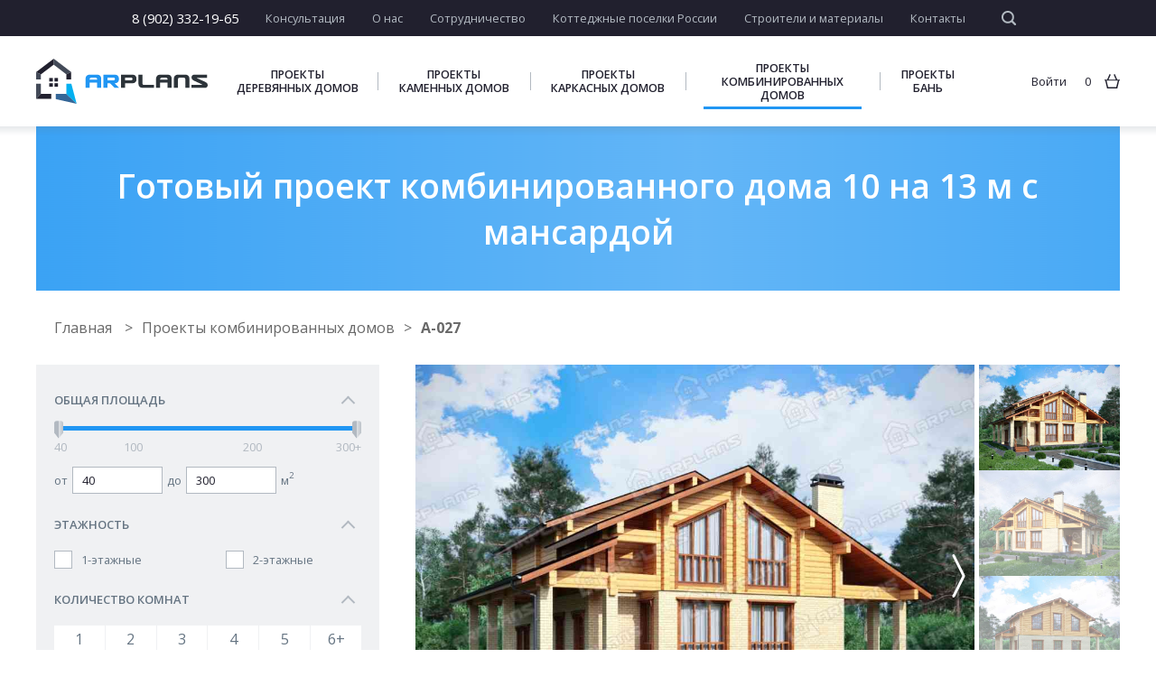

--- FILE ---
content_type: text/html; charset=UTF-8
request_url: https://arplans.ru/shop/Kombinirovannye/A_027
body_size: 21105
content:
<!DOCTYPE html>
<html lang="ru">
<head>
    <meta charset="UTF-8">
    <meta http-equiv="X-UA-Compatible" content="IE=edge">
    <meta name="viewport" content="width=device-width, initial-scale=1">
    <meta name="csrf-param" content="_csrf-frontend">
<meta name="csrf-token" content="SjGhZVCuSW5in7gDpIIxN0IOBD7g660oAUV6mtiQvQ4zQJM9FuAmCxrxy2rc0wMEFXcyd7Oxy1pHFD7NnvHydA==">
    <title>Готовый проект комбинированного дома 10 на 13 м с мансардой</title>
            <meta name="keywords" content="">
<meta name="description" content="Двухэтажный дом из газобетона и бруса 220 кв. м. с сауной, газовой котельной и террасой. Загородный дом для большой семьи">
<meta name="og:image" content="/uploads/village/item/share.jpg">
<meta name="yandex-verification" content="90e2f52e45f65eb1">
<link href="https://arplans.ru/shop/Kombinirovannye/A_027" rel="canonical">
<link href="/css/styles.min.css" rel="stylesheet">
<link href="/css/common.css" rel="stylesheet">
<link href="//fonts.googleapis.com/css?family=Open+Sans:300,300i,400,400i,600,600i,700,700i,800,800i&amp;amp;subset=cyrillic,cyrillic-ext,latin-ext" rel="stylesheet">
<link href="//fonts.googleapis.com/css?family=PT+Sans&amp;amp;subset=cyrillic,cyrillic-ext,latin-ext" rel="stylesheet">    <!-- Yandex.Metrika counter -->
    <script type="text/javascript" >
        (function(m,e,t,r,i,k,a){m[i]=m[i]||function(){(m[i].a=m[i].a||[]).push(arguments)};
            m[i].l=1*new Date();k=e.createElement(t),a=e.getElementsByTagName(t)[0],k.async=1,k.src=r,a.parentNode.insertBefore(k,a)})
        (window, document, "script", "https://mc.yandex.ru/metrika/tag.js", "ym");

        ym(51355714, "init", {
            clickmap:true,
            trackLinks:true,
            accurateTrackBounce:true,
            webvisor:true,
            ecommerce:"dataLayer"
        });
    </script>
    <noscript><div><img src="https://mc.yandex.ru/watch/51355714" style="position:absolute; left:-9999px;" alt="" /></div></noscript>
    <!-- /Yandex.Metrika counter -->
    <!-- Global site tag (gtag.js) - Google Analytics -->
    <script async src="https://www.googletagmanager.com/gtag/js?id=UA-40557218-1"></script>
    <script>
        window.dataLayer = window.dataLayer || [];
        function gtag(){dataLayer.push(arguments);}
        gtag('js', new Date());

        gtag('config', 'UA-40557218-1');
    </script>
</head>
<body>
<div class="hide">

    <svg xmlns="http://www.w3.org/2000/svg"><symbol id="icon-arrow-left-long" viewBox="0 0 15716 5949"><path d="m3195 5614c76 77 76 201 0 278-77 76-201 76-278 0l-2917-2917 2917-2917c77-77 201-77 278 0 76 76 76 200 0 277l-2443 2443h14767c109 0 197 88 197 197 0 108-88 196-197 196h-14767l2443 2443" fill-rule="nonzero"/></symbol><symbol id="icon-basket" viewBox="0 0 5.53 5.16"><g><path d="M0,2H.94l.88-2,.43.2L1.45,2H4.08L3.29.2,3.71,0l.88,2h.94v.37H5.27L4.62,5.16H.91L.26,2.32H0Zm4.79.37H.74L1.3,4.68H4.22Z" fill="currentColor"/></g></symbol><symbol id="icon-count-minus" viewBox="0 0 169 169">
            <g shape-rendering="geometricPrecision" image-rendering="optimizeQuality" fill-rule="evenodd" clip-rule="evenodd">
                <path d="m85 152c19 0 36-7 48-19 13-13 20-30 20-48 0-19-7-36-20-48-12-12-29-20-48-20-19 0-37 8-49 20-12 12-20 29-20 48 0 18 8 35 20 48 12 12 30 19 49 19m-43-76h85v17h-85v-17m43 93c47 0 85-38 85-84 0-47-38-85-85-85-48 0-86 38-86 85 0 46 38 84 86 84" fill="currentColor"/></g>
        </symbol><symbol id="icon-count-plus" viewBox="0 0 169 169">
            <g shape-rendering="geometricPrecision" image-rendering="optimizeQuality" fill-rule="evenodd" clip-rule="evenodd">
                <path d="m85 152c19 0 36-7 48-19 13-13 20-30 20-48 0-19-7-36-20-48-12-12-29-20-48-20-19 0-37 8-49 20-12 12-20 29-20 48 0 18 8 35 20 48 12 12 30 19 49 19m-9-25v-34h-34v-17h34v-33h17v33h34v17h-34v34h-17m9 42c47 0 85-38 85-84 0-47-38-85-85-85-48 0-86 38-86 85 0 46 38 84 86 84" fill="currentColor"/></g>
        </symbol><symbol id="icon-fb" viewBox="0 0 3000 3000"><path d="m897 1149v431h345v1046h430v-1046h431v-431h-431v-219c0-73 47-132 86-132h345v-424h-345c-284 0-516 252-516 563v212h-345" fill="currentColor"/></symbol><symbol id="icon-feature" viewBox="0 0 4.79 4.34"><g fill="currentColor"><path d="M2.41 1.7A2.4 2.4 0 0 0 0 4.09a.25 .25 0 0 0 .23 .26H4.57a.25 .25 0 0 0 .23 -.26A2.4 2.4 0 0 0 2.41 1.7M.48 3.86A1.93 1.93 0 0 1 2.41 2.18a1.9 1.9 0 0 1 1.9 1.67"/><path d="M2.41,1.45a2.74,2.74,0,0,1,2,.88L4.71,2a2.9,2.9,0,0,0-1.25-.85A.76.76,0,0,0,3.6.74.73.73,0,0,0,2.89,0a.68.68,0,0,0-.48.2A.8.8,0,0,0,1.93,0a.75.75,0,0,0-.74.74.76.76,0,0,0,.14.43A2.9,2.9,0,0,0,.09,2l.34.31A2.75,2.75,0,0,1,2.41,1.45Zm.48-1h0a.25.25,0,0,1,.23.26A.24.24,0,0,1,2.89,1,.25.25,0,0,1,2.64.74.25.25,0,0,1,2.89.48Zm-1,0h0a.25.25,0,0,1,.23.26A.24.24,0,0,1,1.93,1,.25.25,0,0,1,1.67.74.25.25,0,0,1,1.93.48Z"/></g></symbol><symbol id="icon-file-change" viewBox="0 0 271 271"><path fill="currentColor" d="m125 229h-100v-221h114l56 56v57c12 3 22 9 31 17 12 13 20 30 20 48 0 19-8 36-20 48-13 12-29 20-48 20-19 0-36-8-48-20-2-2-3-3-5-5m17-51h27v-28h17v28h28v17h-28v27h-17v-27h-27v-17m36-59v-43h-51v-51h-85v187h73c-3-8-5-17-5-26 0-18 8-35 20-48 12-12 29-19 48-19m-36 31c-9 9-15 22-15 36 0 14 6 27 15 36 9 9 22 15 36 15 14 0 27-6 36-15 9-9 15-22 15-36 0-14-6-27-15-36-9-9-22-15-36-15-14 0-27 6-36 15m24-91l-22-22v22h22" fill-rule="nonzero"/></symbol><symbol id="icon-gg" viewBox="0 0 3000 3000"><path d="m1590 2128c0-251-258-451-580-451h-45c-13-26-20-58-20-96 0-33 7-97 20-97h13c264 0 483-213 483-483 0-65-32-142-65-181l168-89v-317l-348 191c-77-50-155-81-251-81-264 0-477 213-477 477 0 154 71 283 180 373-32 65-45 136-45 207 0 64 13 128 39 186-142 84-232 213-232 361 0 254 258 458 580 458 322 0 580-204 580-458m438-475v-383h-381v-160h381v-380h162v380h380v160h-380v383h-162m-825-652c0 128-103 225-225 225-123 0-226-97-226-225 0-123 103-226 226-226 122 0 225 103 225 226m65 1127c0 97-116 174-258 174-142 0-258-77-258-174 0-96 116-174 258-174 142 0 258 78 258 174" fill="currentColor"/></symbol><symbol id="icon-heart-like" viewBox="0 0 6.26 5.04">
            <g>
                <path d="M2.89,5c0-.23-.37-.43-.82-.65C1.16,3.91,0,3.29,0,1.67A1.72,1.72,0,0,1,.54.51,1.63,1.63,0,0,1,1.7,0a1.5,1.5,0,0,1,1,.28,1.31,1.31,0,0,1,.45.43A2.13,2.13,0,0,1,3.57.28a1.64,1.64,0,0,1,1-.28A1.63,1.63,0,0,1,5.72.51a1.72,1.72,0,0,1,.54,1.16c0,1.62-1.16,2.24-2.07,2.72-.45.23-.82.43-.82.65ZM2.3,4a3.17,3.17,0,0,1,.82.54A3.38,3.38,0,0,1,4,4c.79-.43,1.81-1,1.81-2.3a1.25,1.25,0,0,0-.4-.82A1.12,1.12,0,0,0,4.56.48a1.06,1.06,0,0,0-.71.2,1.35,1.35,0,0,0-.51.6l-.23.34-.2-.34a1.35,1.35,0,0,0-.51-.6A1.06,1.06,0,0,0,1.7.48,1.12,1.12,0,0,0,.88.85a1.25,1.25,0,0,0-.4.82C.48,3,1.5,3.54,2.3,4Z" fill="#657482"/>
            </g>
            <g fill="currentColor">
                <path d="M2.89,5c0-.23-.37-.43-.82-.65A2.91,2.91,0,0,1,0,1.67,1.72,1.72,0,0,1,.54.51,1.63,1.63,0,0,1,1.7,0a1.5,1.5,0,0,1,1,.28,1.31,1.31,0,0,1,.45.43A2.13,2.13,0,0,1,3.57.28a1.64,1.64,0,0,1,1-.28A1.63,1.63,0,0,1,5.72.51a1.72,1.72,0,0,1,.54,1.16c0,1.62-1.16,2.24-2.07,2.72-.45.23-.82.43-.82.65Z"/>
            </g>
        </symbol><symbol id="icon-heart-project" viewBox="0 0 6.26 5.04">
            <g>
                <path d="M2.89,5c0-.23-.37-.43-.82-.65C1.16,3.91,0,3.29,0,1.67A1.72,1.72,0,0,1,.54.51,1.63,1.63,0,0,1,1.7,0a1.5,1.5,0,0,1,1,.28,1.31,1.31,0,0,1,.45.43A2.13,2.13,0,0,1,3.57.28a1.64,1.64,0,0,1,1-.28A1.63,1.63,0,0,1,5.72.51a1.72,1.72,0,0,1,.54,1.16c0,1.62-1.16,2.24-2.07,2.72-.45.23-.82.43-.82.65ZM2.3,4a3.17,3.17,0,0,1,.82.54A3.38,3.38,0,0,1,4,4c.79-.43,1.81-1,1.81-2.3a1.25,1.25,0,0,0-.4-.82A1.12,1.12,0,0,0,4.56.48a1.06,1.06,0,0,0-.71.2,1.35,1.35,0,0,0-.51.6l-.23.34-.2-.34a1.35,1.35,0,0,0-.51-.6A1.06,1.06,0,0,0,1.7.48,1.12,1.12,0,0,0,.88.85a1.25,1.25,0,0,0-.4.82C.48,3,1.5,3.54,2.3,4Z" fill="#21202e"/>
            </g>
            <g fill="currentColor">
                <path d="M2.89,5c0-.23-.37-.43-.82-.65A2.91,2.91,0,0,1,0,1.67,1.72,1.72,0,0,1,.54.51,1.63,1.63,0,0,1,1.7,0a1.5,1.5,0,0,1,1,.28,1.31,1.31,0,0,1,.45.43A2.13,2.13,0,0,1,3.57.28a1.64,1.64,0,0,1,1-.28A1.63,1.63,0,0,1,5.72.51a1.72,1.72,0,0,1,.54,1.16c0,1.62-1.16,2.24-2.07,2.72-.45.23-.82.43-.82.65Z"/>
            </g>
        </symbol><symbol id="icon-heart" viewBox="0 0 6.26 5.04"><g><path d="M2.89,5c0-.23-.37-.43-.82-.65C1.16,3.91,0,3.29,0,1.67A1.72,1.72,0,0,1,.54.51,1.63,1.63,0,0,1,1.7,0a1.5,1.5,0,0,1,1,.28,1.31,1.31,0,0,1,.45.43A2.13,2.13,0,0,1,3.57.28a1.64,1.64,0,0,1,1-.28A1.63,1.63,0,0,1,5.72.51a1.72,1.72,0,0,1,.54,1.16c0,1.62-1.16,2.24-2.07,2.72-.45.23-.82.43-.82.65ZM2.3,4a3.17,3.17,0,0,1,.82.54A3.38,3.38,0,0,1,4,4c.79-.43,1.81-1,1.81-2.3a1.25,1.25,0,0,0-.4-.82A1.12,1.12,0,0,0,4.56.48a1.06,1.06,0,0,0-.71.2,1.35,1.35,0,0,0-.51.6l-.23.34-.2-.34a1.35,1.35,0,0,0-.51-.6A1.06,1.06,0,0,0,1.7.48,1.12,1.12,0,0,0,.88.85a1.25,1.25,0,0,0-.4.82C.48,3,1.5,3.54,2.3,4Z" fill="currentColor"/></g></symbol><symbol id="icon-ok" viewBox="0 0 3000 3000"><g fill="currentColor"><path d="m1025 1885c41 23 113 54 158 67l62 19c10 3 23 4 33 9-8 11-282 282-309 309-8 8-15 19-20 29-33 56-27 129 15 179 1 2 2 3 4 5 13 16 30 29 48 38 49 23 107 22 154-6 11-6 18-12 27-20 0 0 1-1 2-2l15-15c0 0 1 0 1-1l55-55c0 0 0 0 1 0l13-13c1-1 1-2 3-3l65-66c11-12 137-140 147-147 8 2 18 16 24 21l256 256c25 25 47 47 81 59 104 35 212-43 212-144 0-50-11-79-41-115-5-6-7-8-12-13l-93-94c-1 0-1 0-1 0l-27-26c0-1 0-1-1-1l-32-33c-4-4-8-7-11-11l-2-2-16-16c-2-2-4-4-6-6-1 0-1-1-1-1l-82-81c0-1 0-1-1-1l-6-6c-2-3-3-4-6-6 0 0 0-1 0-1l-6-5c-3-3-4-3-4-8 11 0 22-4 32-7 11-3 21-6 32-9 30-9 59-19 88-31 9-4 19-8 29-12 37-15 126-61 154-86 27-25 53-67 53-107 0-43-3-59-23-97-6-11-16-22-25-32l-21-16c-8-6-15-10-24-14-51-24-107-17-154 11-21 13-45 28-69 38-8 3-16 7-24 10-113 51-252 69-375 48l-31-5c-38-7-76-18-111-32-9-3-16-6-25-10-32-13-64-29-93-48-63-41-149-33-202 20-4 3-5 6-9 10-22 25-38 61-38 97 0 36 8 62 23 90 3 4 5 7 8 12 6 9 12 15 20 22 3 3 6 6 10 9 22 18 52 31 76 46"/><path d="m1128 1389c19 18 52 43 74 58 4 2 7 4 11 6 3 2 6 4 10 6 7 5 14 8 21 12 65 36 159 63 237 63 34 0 64 1 96-4 29-5 53-9 81-18 26-8 47-16 72-27 39-18 70-39 102-63 20-15 63-53 77-71 15-20 34-39 49-65 14-24 23-37 36-64 21-47 39-98 46-152 10-76 7-141-11-216-8-33-21-68-36-99-14-30-53-95-79-121l-16-17c-6-7-11-12-18-18-77-77-179-128-287-147-20-4-76-9-92-9-22 0-44 4-64 5-19 1-40 6-58 10-29 6-76 21-101 34-4 2-8 3-12 5-26 12-73 40-95 58-6 5-13 9-19 15-16 14-37 33-52 49l-16 19c-10 12-21 24-30 38-27 41-25 37-49 86-8 15-14 32-20 48-19 51-30 115-30 174 0 70 11 142 38 206 32 79 75 141 135 199m364-179c-31 0-69-11-96-25-3-2-5-3-8-5-2-1-3-2-5-3-1-1-2-1-4-2-9-6-22-16-30-24-24-23-42-48-55-80-10-26-15-55-15-84 0-24 5-50 12-71 3-6 5-13 8-19 10-20 9-18 20-35 4-6 8-11 12-16l7-7c6-7 14-14 21-20 2-3 5-4 8-6 8-7 27-19 38-24 2-1 3-1 5-2 10-5 29-11 41-14 7-1 16-3 24-4 8 0 17-2 25-2 7 0 30 2 38 4 44 8 85 28 116 60 3 2 5 4 8 7l6 7c10 10 26 37 32 49 6 12 11 27 15 40 7 30 8 57 4 88-3 22-10 42-18 62-5 11-9 16-15 26-6 10-14 18-20 26-6 7-23 23-31 29-13 10-26 18-41 25-11 5-19 8-30 11-11 4-21 5-32 8-14 2-26 1-40 1"/></g></symbol><symbol id="icon-pdf" viewBox="0 0 271 271">
            <g fill="currentColor" fill-rule="nonzero" shape-rendering="geometricPrecision" image-rendering="optimizeQuality">
                <path d="m42 0h195v68h-17v-51h-169v51h-17v-68h8m195 203v68h-203v-68h17v51h169v-51h17"/>
                <path d="m56 94h-27c-3 0-4 1-4 3v76c0 3 3 4 5 4h11c2 0 2-1 2-4v-21h13c21 0 33-11 33-29 0-17-11-29-33-29m0 41h-13v-23h13c9 0 14 5 14 12 0 6-5 11-14 11m79-41h-28c-3 0-4 1-4 3v76c0 3 1 4 4 4h28c15 0 34-8 34-28v-27c0-19-19-28-34-28m14 53c0 8-5 13-14 13h-12v-49h12c9 0 14 5 14 13v23m95-53h-54c-3 0-4 1-4 3v76c0 3 1 4 4 4h12c3 0 3 0 3-4v-29h33c3 0 4-2 4-4v-10c0-2-1-4-4-4h-33v-14h39c3 0 3-2 3-4v-11c0-2 0-3-3-3"/>
            </g>
        </symbol><symbol id="icon-phone" viewBox="0 0 271 271"><path d="m85 186c15 16 32 28 48 38 23 15 44 24 57 29 3 1 6 1 8 0 3 0 5-2 7-4l31-30c1-1 1-2 1-3 0 0 0-1-1-2l-41-41c0 0-1-1-2-1-1 0-1 1-2 1l-28 29-6-2c0 0-29-12-52-35-22-22-34-52-34-52l-2-5 28-28c1-1 1-2 1-3 0 0 0-1-1-2l-41-41c0 0-1-1-2-1-1 0-1 1-2 1l-31 31c-2 2-3 5-4 7 0 3 0 6 1 8 5 14 14 35 28 58 10 15 23 32 39 48m39 53c-17-11-35-24-51-41-17-17-30-35-41-51-15-25-25-47-30-61-2-5-3-12-1-17 1-6 4-11 8-16l31-31c4-3 9-5 14-5 5 0 10 2 14 5l41 41c4 4 6 9 6 14 0 6-2 11-6 15l-20 20c4 8 14 26 28 41 15 15 33 25 42 29l20-21c4-4 9-5 14-5 5 0 10 1 14 5l41 41c4 4 6 9 6 14 0 6-2 11-6 15l-31 30c-4 5-9 8-15 9-6 1-12 1-18-1-14-5-36-15-60-30" fill="currentColor" fill-rule="nonzero"/></symbol><symbol id="icon-remove" viewBox="0 0 4.34 4.57"><g fill="currentColor"><path d="M.48,4.09A.5.5,0,0,0,1,4.57H3.38a.5.5,0,0,0,.48-.48V1.19H.48ZM1,1.67H3.38V4.09H1Z"/><path d="m2.89.48v-.48h-1.44v.48h-1.45v.48h4.34v-.48h-1.45"/><path d="m1.45 3.6h.48v-1.44h-.48v1.44"/><path d="m2.41 3.6h.48v-1.44h-.48v1.44"/></g></symbol><symbol id="icon-search" viewBox="0 0 5400 5400"><path d="m2336 4011c462 0 882-188 1185-490 303-303 490-722 490-1185 0-463-188-882-490-1185-303-303-723-491-1185-491-463 0-883 188-1186 490-302 304-490 723-490 1186 0 462 187 881 489 1185 305 303 724 490 1187 490m2955 725c153 153 154 401 2 555-153 153-402 154-556 2l-1046-1047c-383 272-851 432-1355 432-646 0-1232-262-1655-686-425-425-688-1011-688-1656 0-647 263-1233 686-1657 425-423 1011-686 1657-686 646 0 1233 263 1656 686 424 424 686 1010 686 1657 0 504-160 972-432 1355l1045 1045" fill="currentColor" fill-rule="nonzero"/></symbol><symbol id="icon-site-changes" viewBox="0 0 10700 10700"><g fill="none" fill-rule="nonzero" stroke="#21202e" stroke-width="667"><path d="m10359 7672h-10001l-10-5001h10001z"/><path d="m4682 5672v-2845"/><path d="m7349 5672v-2845"/><path d="m6015 4672v-1834"/><path d="m2015 5672v-2845"/><path d="m3349 4672v-1889"/><path d="m8683 4674v-1710"/></g></symbol><symbol id="icon-site-delivery" viewBox="0 0 7.68 5.41"><g><path d="M7.17,4.31h0V2.66L6.77,1.42H5.27V4.11a1.61,1.61,0,0,1,.23-.37,1.06,1.06,0,0,1,.71-.28,1,1,0,0,1,.68.28A.84.84,0,0,1,7.17,4.31ZM.51,1.9H2.15v.48H.51ZM.23.94H2.64v.48H.23Zm3,3.37H4.79V.45H0V0H5.27V.94H7.11l.57,1.64V4.79H7.11a.72.72,0,0,1-.23.34,1,1,0,0,1-.68.28,1.06,1.06,0,0,1-.71-.28,1,1,0,0,1-.23-.34H3.15a.56.56,0,0,1-.23.34,1,1,0,0,1-.68.28,1.06,1.06,0,0,1-.71-.28,1,1,0,0,1-.23-.34H.48V2.86H1V4.31h.31a1,1,0,0,1,.26-.57,1.06,1.06,0,0,1,.71-.28,1,1,0,0,1,.68.28A.84.84,0,0,1,3.2,4.31Zm-.62.48a.4.4,0,0,0,.17-.34.46.46,0,0,0-.17-.37.47.47,0,0,0-.34-.14.6.6,0,0,0-.37.14.54.54,0,0,0-.14.37.47.47,0,0,0,.14.34.6.6,0,0,0,.37.14A.47.47,0,0,0,2.58,4.79Zm4,0a.47.47,0,0,0,.14-.34.54.54,0,0,0-.14-.37.47.47,0,0,0-.34-.14.49.49,0,0,0-.51.51.47.47,0,0,0,.14.34.54.54,0,0,0,.37.14A.47.47,0,0,0,6.55,4.79Z" fill="currentColor"/></g></symbol><symbol id="icon-site-documents" viewBox="0 0 6.04 6.49"><g><path d="M1.36,1.9,1,2.35A.4.4,0,0,0,1,2.52.4.4,0,0,0,1,2.69l.37.48a4.45,4.45,0,0,0,.11.65h0l.06.06,0,0L1.59,4A.22.22,0,0,0,1.73,4l.6.11.51.34c0,.06.11.06.17.06a.21.21,0,0,0,.17-.06l.48-.34L4.28,4A.48.48,0,0,0,4.42,4s0-.06.06-.09h0s0,0,0-.06a4.54,4.54,0,0,0,.09-.65L5,2.69A.4.4,0,0,0,5,2.52.4.4,0,0,0,5,2.35l-.37-.51-.09-.6a.24.24,0,0,0-.09-.17A.62.62,0,0,0,4.28,1L3.66.91,3.17.54A.4.4,0,0,0,3,.48a.3.3,0,0,0-.17.06L2.32.91,1.73,1l-.17.09-.09.17-.09.6ZM2.66,5l-1,1.53L1.19,5.38H0L1,3.85.94,3.37.65,3a.75.75,0,0,1-.17-.45.69.69,0,0,1,.17-.45l.28-.4L1,1.16a.74.74,0,0,1,.2-.43.74.74,0,0,1,.43-.2L2.15.45l.4-.28A.69.69,0,0,1,3,0a.75.75,0,0,1,.45.17l.4.28.48.09a.74.74,0,0,1,.43.2A.78.78,0,0,1,5,1.16l.09.51.28.4a.86.86,0,0,1,.14.45A.94.94,0,0,1,5.36,3l-.28.4L5,3.8,6,5.38H4.85L4.39,6.49l-1-1.56A.75.75,0,0,1,3,5,1.42,1.42,0,0,1,2.66,5ZM1.28,4.34l-.4.57H1.5l.23.57.54-.79-.11-.09-.51-.09A.74.74,0,0,1,1.28,4.34Zm2.47.31.57.82.23-.57h.62l-.4-.6,0,0a1,1,0,0,1-.4.17l-.48.09Z" fill="currentColor"/></g></symbol><symbol id="icon-site-forrussia" viewBox="0 0 7.68 6.49"><g><path d="M6.55,6.49H1.13a1,1,0,0,1-.79-.34A1.14,1.14,0,0,1,0,5.36V0H5.75V2.18H7.68V5.36a1.14,1.14,0,0,1-.34.79A1,1,0,0,1,6.55,6.49ZM3.12,5H4.79v.48H3.12ZM1,5H2.64v.48H1Zm2.15-1H4.79v.48H3.12ZM1,4.08H2.64v.48H1Zm2.15-1H4.79V3.6H3.12ZM1,3.12H2.64V3.6H1Zm3.6-.45H1.19V1.22h3.6V2.66ZM1.67,2.18H4.31V1.7H1.67ZM7.2,5.36V2.66H5.75V5.36h0A.54.54,0,0,0,6,5.78.77.77,0,0,0,6.52,6h0a.68.68,0,0,0,.65-.65ZM5.27,2.41h0V.48H.48V5.36A.68.68,0,0,0,1.13,6H5.53a.9.9,0,0,1-.26-.65h0Z" fill="currentColor"/></g></symbol><symbol id="icon-site-money" viewBox="0 0 6.23 6.15"><g><path d="M5.75,1.53a.1.1,0,0,1-.09,0,2.55,2.55,0,0,1-1.11.23,2.79,2.79,0,0,1-1.13-.23.1.1,0,0,1-.09,0v.4h0a.51.51,0,0,0,.28.26,2.21,2.21,0,0,0,.94.17,2.07,2.07,0,0,0,.91-.17c.17-.09.28-.17.28-.26h0ZM.48,4.87v.4c0,.09.11.17.26.23a2.25,2.25,0,0,0,.91.17,2.07,2.07,0,0,0,.91-.17c.17-.06.28-.14.28-.23v-.4l-.09,0a2.55,2.55,0,0,1-1.11.23A2.42,2.42,0,0,1,.57,4.9Zm2.83-.23v.62c0,.28-.23.51-.57.68a3.08,3.08,0,0,1-1.11.2A2.92,2.92,0,0,1,.57,6C.2,5.78,0,5.55,0,5.27V3.2c0-.28.2-.51.57-.68a2.92,2.92,0,0,1,1.08-.2,3.08,3.08,0,0,1,1.11.2c.06,0,.09.06.11.06V.88c0-.28.23-.51.57-.68A3.38,3.38,0,0,1,4.56,0,3.08,3.08,0,0,1,5.67.2c.34.17.57.4.57.68V4a.8.8,0,0,1-.57.68,2.55,2.55,0,0,1-1.11.23A2.79,2.79,0,0,1,3.43,4.7.21.21,0,0,1,3.32,4.65ZM.48,3.85v.4c0,.06.11.14.26.23a2.25,2.25,0,0,0,.91.17,2.07,2.07,0,0,0,.91-.17c.17-.09.28-.17.28-.23v-.4l-.09,0a3.08,3.08,0,0,1-1.11.2,2.92,2.92,0,0,1-1.08-.2Zm2.07-.43c.17-.06.28-.14.28-.23h0c0-.09-.11-.17-.28-.23a2.07,2.07,0,0,0-.91-.17A2.25,2.25,0,0,0,.74,3C.6,3,.48,3.12.48,3.2h0c0,.09.11.17.26.23a2.25,2.25,0,0,0,.91.17A2.07,2.07,0,0,0,2.55,3.43Zm.79.2V4c0,.09.11.17.28.26a2.21,2.21,0,0,0,.94.17,2.07,2.07,0,0,0,.91-.17c.17-.09.28-.17.28-.26v-.4l-.09,0a2.55,2.55,0,0,1-1.11.23,2.79,2.79,0,0,1-1.13-.23Zm0-1V3h0a.51.51,0,0,0,.28.26,2.21,2.21,0,0,0,.94.17,2.07,2.07,0,0,0,.91-.17c.17-.09.28-.17.28-.26h0v-.4l-.09,0a2.55,2.55,0,0,1-1.11.23,2.79,2.79,0,0,1-1.13-.23ZM5.47,1.13C5.64,1,5.75,1,5.75.91v0c0-.06-.11-.14-.28-.23A2.07,2.07,0,0,0,4.56.48a2.21,2.21,0,0,0-.94.17c-.17.09-.28.17-.28.23v0a.63.63,0,0,0,.28.23,2.21,2.21,0,0,0,.94.17A2.07,2.07,0,0,0,5.47,1.13Z" fill="currentColor"/></g></symbol><symbol id="icon-vk-reviews" viewBox="0 0 593 508"><path d="m198 42h197c109 0 198 90 198 199 0 109-89 198-198 198h-159v64l-127-85c-65-32-109-100-109-177 0-109 89-199 198-199" fill="#63b6f7"/><path d="m236 281c23 23 48 22 48 22h12c0 0 4 0 5-2 2-2 2-6 2-6 0 0 0-15 7-17 7-3 16 15 26 21 7 5 13 4 13 4h26c0 0 13-1 7-12-1 0-4-7-19-22-17-15-14-13 5-39 12-16 17-25 15-29-1-4-10-3-10-3h-29c0 0-2-1-4 0-1 1-2 4-2 4 0 0-5 12-11 22-13 22-18 24-20 22-5-3-4-13-4-19 0-22 3-31-7-33-3-1-5-1-13-1-11-1-19 0-24 2-4 2-6 5-5 6 2 0 7 1 9 4 3 4 3 13 3 13 0 0 2 25-4 28-4 3-10-2-21-22-6-10-11-21-11-21 0 0 0-3-2-4-2-1-4-2-4-2l-28 1c0 0-4 0-6 2-1 1 0 4 0 4 0 0 22 51 46 77" fill="#fbfcfc"/><path d="m481 5h23c39 0 70 32 70 71 0 19-7 36-20 49l-1 1-48 48v-28h-1-23c-39 0-71-32-71-70 0-39 32-71 71-71" fill="#2a7ec5"/></symbol><symbol id="icon-vk" viewBox="0 0 3000 3000"><path d="m928 1875c257 268 548 251 548 251h132c0 0 40-5 61-27 19-20 18-58 18-58 0 0-3-177 80-203 81-26 185 171 295 247 84 57 147 45 147 45l296-4c0 0 154-10 81-132-6-10-43-89-220-254-185-171-160-144 63-441 136-181 190-291 173-339-16-45-116-33-116-33l-332 2c0 0-25-3-43 8-18 10-30 35-30 35 0 0-52 140-122 260-148 251-208 264-232 249-56-37-42-147-42-225 0-243 37-345-72-371-36-9-63-15-155-15-119-2-219 0-276 28-38 18-67 60-49 62 22 3 71 13 98 49 34 47 33 151 33 151 0 0 19 286-46 322-45 24-106-25-238-253-68-117-119-246-119-246 0 0-10-25-27-37-22-16-51-21-51-21l-316 2c0 0-48 1-65 22-16 18-1 56-1 56 0 0 247 579 527 870" fill="currentColor"/></symbol></svg>

</div>
<div id="wrapper">
    <div class="container">
        <header id="header" class="header">
    <div class="header-top">
        <div class="content content--lg">
            <div class="header-top--wrap">
                <div class="header-top--telephone">
                    <a href="tel:8 (902) 332-19-65 ">8 (902) 332-19-65 </a>
                </div>
                <div class="header-top--nav">
                    <nav>
                        <ul>
                            <li><a href="#" class="show-modal " data-modal="consultation">Консультация</a></li>
                            <li><a href="/about" class="">О нас</a></li>
                            <li><a href="/collaboration" class="">Сотрудничество</a></li>
                            <li><a href="/village" class="">Коттеджные поселки России</a></li>
                            <li><a href="/builder" class="">Строители и материалы</a></li>
                            <li><a href="/contacts" class="">Контакты</a></li>
                        </ul>
                    </nav>
                    <div class="header-top--search">
                        <div id="searchForm">
                            <form action="/search">
                                <div class="fieldset">
                                    <input class="input" type="text" id="site-search" name="q">
                                </div>
                                <label class="label" for="site-search">
                                    <svg xmlns="http://www.w3.org/2000/svg">
                                        <use xmlns:xlink="http://www.w3.org/1999/xlink" xlink:href="#icon-search"/>
                                    </svg>
                                </label>
                                <button class="submit" type="submit"></button>
                            </form>
                        </div>
                    </div>
                </div>
            </div>
        </div>
    </div>
    <div class="header-main">
        <div class="content content--lg">
            <div class="header-main--wrap">
                <div class="header-main--logo">
                    <a href="/">
                        <img src="/svg/partials/logo.svg" alt="ARPLANS">
                    </a>
                </div>
                <div class="header-main--nav">
                    <nav>
    <ul>
                    <li>
                <a class="" href="/shop/Derevyannye">Проекты деревянных домов</a>            </li>
                    <li>
                <a class="" href="/shop/Kamennye">Проекты каменных домов</a>            </li>
                    <li>
                <a class="" href="/shop/Karkasnye">Проекты каркасных домов</a>            </li>
                    <li>
                <a class="active" href="/shop/Kombinirovannye">Проекты комбинированных домов</a>            </li>
                    <li>
                <a class="" href="/shop/Bani">Проекты бань</a>            </li>
            </ul>
</nav>
                </div>
                <div class="header-main--stats">
                    
    <a class="stats stats-enter" href="/site/login">Войти</a><a href="/shop/cart" class="stats stats-prods">
    <span id="count-basket">0</span>
    <i class="icon-basket">
        <svg xmlns="http://www.w3.org/2000/svg">
            <use xmlns:xlink="http://www.w3.org/1999/xlink" xlink:href="#icon-basket"/>
        </svg>
    </i>
</a>
                    <div class="burger desktop-hidden">
                        <span></span>
                        <span></span>
                    </div>
                </div>

            </div>
        </div>
    </div>
    <div class="header-mobile desktop-hidden">
        <div class="bg"></div>
        <nav class="header-mobile--nav">
            <div class="search">
    <form action="/search">
        <div class="fieldset">
            <input class="input" type="text" name="q">
            <button class="submit" type="submit">
                <svg xmlns="http://www.w3.org/2000/svg">
                    <use xmlns:xlink="http://www.w3.org/1999/xlink" xlink:href="#icon-search"></use>
                </svg>
            </button>
        </div>
    </form>
</div>
<ul>
    <li class="show-more-parent">
        <span class="show-more">Готовые проекты домов <span class="tick"></span></span>
        <ul class="show-more-hidden">
                            <li>
                    <a href="/shop/Derevyannye">Проекты деревянных домов</a>                </li>
                            <li>
                    <a href="/shop/Kamennye">Проекты каменных домов</a>                </li>
                            <li>
                    <a href="/shop/Karkasnye">Проекты каркасных домов</a>                </li>
                            <li>
                    <a href="/shop/Kombinirovannye">Проекты комбинированных домов</a>                </li>
                            <li>
                    <a href="/shop/Bani">Проекты бань</a>                </li>
                    </ul>
    </li>
    <li>
        <span>
            <a href="/blog">Блог</a>        </span>
    </li>
    <li>
            <span>
                <a href="/contacts">Контакты</a>
            </span>
    </li>
    <li>
            <span>
                <a href="#" class="show-modal" data-modal="consultation">Консультация</a>
            </span>
    </li>
    <li>
            <span>
                <a href="/about">О нас</a>
            </span>
    </li>
    <li>
            <span>
                <a href="/collaboration">Сотрудничество</a>
            </span>
    </li>
    <li>
            <span>
                <a href="/village">Коттеджные поселки России</a>
            </span>
    </li>
    <li>
            <span>
                <a href="/builder">Строители и материалы</a>
            </span>
    </li>
    <li>
            <span>
                <a href="/collections">Коллекции</a>
            </span>
    </li>
</ul>
<div class="profile-menu">
    <ul>
        <li class="show-more-parent">
            <span class="show-more">Профиль <span class="tick"></span></span>
            <ul class="show-more-hidden">
                                    <li><a href="/site/login">Войти</a></li>
                    <li><a href="/site/signup">Регистрация</a></li>
                            </ul>
        </li>
    </ul>
</div>        </nav>
    </div>
</header>        <div class="main" id="main">
            <script>
    var ITEM_ID = "670";
</script>
<div class="section bg-head">
    <div class="content content--lg">
        <div class="bg-head--project gradient"><h1 class="title title-xl">Готовый проект комбинированного дома 10 на 13 м с мансардой</h1></div>
    </div>
</div>
<div itemscope itemtype="https://schema.org/BreadcrumbList">
<ul class="breadcrumb"><li itemprop='itemListElement' itemscope itemtype='https://schema.org/ListItem'><span itemprop='name'><a href="/">Главная </a></span><meta itemprop='position' content='1' /><meta itemprop='item' content='https://arplans.ru/'></li>
<li itemprop='itemListElement' itemscope itemtype='https://schema.org/ListItem'><span itemprop='name'><a href="/shop/Kombinirovannye">Проекты комбинированных домов</a></span><meta itemprop='position' content='2' /><meta itemprop='item' content='https://arplans.ru/shop/Kombinirovannye'></li><li itemprop='itemListElement' itemscope itemtype='https://schema.org/ListItem' class='lastlink'><b itemprop='name'>А-027</b><meta itemprop='position' content='3' /></li>
</ul></div>
<div class="section project-page">
    <div class="content content--lg">
        <div class="custom-row">
            <div class="custom-row-col col-sidebar">
    <div class="fixed-scrollbar">
        <div class="fixing">
            <div class="catalog-filters dynamic">
                <div class="catalog-filters--container" data-catalog="project">
                    <form action="/shop/Kombinirovannye">
                        <div class="catalog-filters--form scrolled">
                            <div class="filter-form">
                                <div class="catalog-filters--section show-more-parent show">
                                    <div class="catalog-filters--head">
                                        <h3 class="form-title">Общая площадь</h3>
                                        <span class="show-more"></span>
                                    </div>
                                    <div class="catalog-filters--main show-more-hidden" style="display: block;">
                                        <div class="form-row-element">
                                            <div class="range">
                                                <div id="keypress" class="range-field"></div>
                                                <div class="range-inputs">
                                                    от
                                                    <input type="text" name="minarea" id="input-with-keypress-0">
                                                    до
                                                    <input type="text" name="maxarea" id="input-with-keypress-1">
                                                    м<sup>2</sup>
                                                </div>
                                            </div>
                                        </div>
                                    </div>
                                </div>
                                <div class="catalog-filters--section show-more-parent show">
                                    <div class="catalog-filters--head">
                                        <h3 class="form-title">Этажность</h3>
                                        <span class="show-more"></span>
                                    </div>
                                    <div class="catalog-filters--main show-more-hidden" style="display: block;">
                                        <div class="form-row">
                                            <div class="form-row-col col-50">
                                                <div class="form-row-element">
                                                    <div class="check">
                                                        <label>
                                                            <input type="checkbox"
                                                                   name="floors[one_floor]" >
                                                            <span>1-этажные</span>
                                                        </label>
                                                    </div>
                                                </div>
                                            </div>
                                            <div class="form-row-col col-50">
                                                <div class="form-row-element">
                                                    <div class="check">
                                                        <label>
                                                            <input type="checkbox"
                                                                   name="floors[two_floor]" >
                                                            <span>2-этажные</span>
                                                        </label>
                                                    </div>
                                                </div>
                                            </div>
                                        </div>
                                    </div>
                                </div>
                                <div class="catalog-filters--section show-more-parent show">
                                    <div class="catalog-filters--head">
                                        <h3 class="form-title">Количество комнат</h3>
                                        <span class="show-more"></span>
                                    </div>
                                    <div class="catalog-filters--main show-more-hidden" style="display: block;">
                                        <div class="form-row-element">
                                            <div class="radio-flex">
                                                <label>
                                                    <input type="checkbox" name="rooms[1]"
                                                           value="1" >
                                                    <span>1</span>
                                                </label>
                                                <label>
                                                    <input type="checkbox" name="rooms[2]"
                                                           value="2" >
                                                    <span>2</span>
                                                </label>
                                                <label>
                                                    <input type="checkbox" name="rooms[3]"
                                                           value="3" >
                                                    <span>3</span>
                                                </label>
                                                <label>
                                                    <input type="checkbox" name="rooms[4]"
                                                           value="4" >
                                                    <span>4</span>
                                                </label>
                                                <label>
                                                    <input type="checkbox" name="rooms[5]"
                                                           value="5" >
                                                    <span>5</span>
                                                </label>
                                                <label>
                                                    <input type="checkbox" name="rooms[6]"
                                                           value="6" >
                                                    <span>6+</span>
                                                </label>
                                            </div>
                                        </div>
                                    </div>
                                </div>
                                <div class="catalog-filters--section show-more-parent show">
                                    <div class="catalog-filters--head">
                                        <h3 class="form-title">Удобства</h3>
                                        <span class="show-more"></span>
                                    </div>
                                    <div class="catalog-filters--main show-more-hidden" style="display: block;">
                                        <div class="form-row">
                                            <div class="form-row-col col-50">
                                                <div class="form-row-element">
                                                    <div class="check">
                                                        <label>
                                                            <input type="checkbox"
                                                                   name="mansard" >
                                                            <span>с мансардой</span>
                                                        </label>
                                                    </div>
                                                </div>
                                                <div class="form-row-element">
                                                    <div class="check">
                                                        <label>
                                                            <input type="checkbox"
                                                                   name="garage" >
                                                            <span>гараж</span>
                                                        </label>
                                                    </div>
                                                </div>
                                                <div class="form-row-element">
                                                    <div class="check">
                                                        <label>
                                                            <input type="checkbox"
                                                                   name="double_garage" >
                                                            <span>гараж на 2 места</span>
                                                        </label>
                                                    </div>
                                                </div>
                                                <div class="form-row-element">
                                                    <div class="check">
                                                        <label>
                                                            <input type="checkbox"
                                                                   name="light2" >
                                                            <span>второй свет</span>
                                                        </label>
                                                    </div>
                                                </div>
                                                <div class="form-row-element">
                                                    <div class="check">
                                                        <label>
                                                            <input type="checkbox"
                                                                   name="sauna" >
                                                            <span>сауна</span>
                                                        </label>
                                                    </div>
                                                </div>
                                                <div class="form-row-element">
                                                    <div class="check">
                                                        <label>
                                                            <input type="checkbox"
                                                                   name="oriel" >
                                                            <span>с эркером</span>
                                                        </label>
                                                    </div>
                                                </div>
                                            </div>
                                            <div class="form-row-col col-50">
                                                <div class="form-row-element">
                                                    <div class="check">
                                                        <label>
                                                            <input type="checkbox"
                                                                   name="tent" >
                                                            <span>навес</span>
                                                        </label>
                                                    </div>
                                                </div>
                                                <div class="form-row-element">
                                                    <div class="check">
                                                        <label>
                                                            <input type="checkbox"
                                                                   name="terrace" >
                                                            <span>терраса</span>
                                                        </label>
                                                    </div>
                                                </div>
                                                <div class="form-row-element">
                                                    <div class="check">
                                                        <label>
                                                            <input type="checkbox"
                                                                   name="balcony" >
                                                            <span>балкон</span>
                                                        </label>
                                                    </div>
                                                </div>
                                                <div class="form-row-element">
                                                    <div class="check">
                                                        <label>
                                                            <input type="checkbox"
                                                                   name="pool" >
                                                            <span>бассейн</span>
                                                        </label>
                                                    </div>
                                                </div>
                                                <div class="form-row-element">
                                                    <div class="check">
                                                        <label>
                                                            <input type="checkbox"
                                                                   name="cellar" >
                                                            <span>с подвалом</span>
                                                        </label>
                                                    </div>
                                                </div>
                                                
                                            </div>
                                        </div>
                                    </div>
                                </div>
                                                                                                            <div class="catalog-filters--section show-more-parent show">
    <div class="catalog-filters--head">
        <h3 class="form-title">Габариты</h3>
                <span class="show-more"></span>
    </div>
    <div class="catalog-filters--main show-more-hidden" style="display: block;">
                                <div class="form-row col-lg-2">
                                                                                    <div class="form-row-element">
                            <div class="check">
                                <label>
                                    <input type="checkbox"
                                           name="3[120]" >
                                    <span>5 х [5-12]</span>
                                </label>
                            </div>
                        </div>
                                                                    <div class="form-row-element">
                            <div class="check">
                                <label>
                                    <input type="checkbox"
                                           name="3[121]" >
                                    <span>6 х [6-15]</span>
                                </label>
                            </div>
                        </div>
                                                                    <div class="form-row-element">
                            <div class="check">
                                <label>
                                    <input type="checkbox"
                                           name="3[122]" >
                                    <span>7 х [7-14]</span>
                                </label>
                            </div>
                        </div>
                                                                    <div class="form-row-element">
                            <div class="check">
                                <label>
                                    <input type="checkbox"
                                           name="3[123]" >
                                    <span>8 х [8-18]</span>
                                </label>
                            </div>
                        </div>
                                                                    <div class="form-row-element">
                            <div class="check">
                                <label>
                                    <input type="checkbox"
                                           name="3[124]" >
                                    <span>9 х [9-17]</span>
                                </label>
                            </div>
                        </div>
                                                                    <div class="form-row-element">
                            <div class="check">
                                <label>
                                    <input type="checkbox"
                                           name="3[125]" >
                                    <span>10 х [10-17]</span>
                                </label>
                            </div>
                        </div>
                                                                    <div class="form-row-element">
                            <div class="check">
                                <label>
                                    <input type="checkbox"
                                           name="3[126]" >
                                    <span>11 х [11-19]</span>
                                </label>
                            </div>
                        </div>
                                                                                                        <div class="form-row-element">
                            <div class="check">
                                <label>
                                    <input type="checkbox"
                                           name="3[127]" >
                                    <span>12 х [12-20]</span>
                                </label>
                            </div>
                        </div>
                                                                    <div class="form-row-element">
                            <div class="check">
                                <label>
                                    <input type="checkbox"
                                           name="3[128]" >
                                    <span>13 х [13-19]</span>
                                </label>
                            </div>
                        </div>
                                                                    <div class="form-row-element">
                            <div class="check">
                                <label>
                                    <input type="checkbox"
                                           name="3[129]" >
                                    <span>14 х [14-25]</span>
                                </label>
                            </div>
                        </div>
                                                                    <div class="form-row-element">
                            <div class="check">
                                <label>
                                    <input type="checkbox"
                                           name="3[130]" >
                                    <span>15 х [15-23]</span>
                                </label>
                            </div>
                        </div>
                                                                    <div class="form-row-element">
                            <div class="check">
                                <label>
                                    <input type="checkbox"
                                           name="3[131]" >
                                    <span>16 х [16-20]</span>
                                </label>
                            </div>
                        </div>
                                                                    <div class="form-row-element">
                            <div class="check">
                                <label>
                                    <input type="checkbox"
                                           name="3[142]" >
                                    <span>17 х [17-22]</span>
                                </label>
                            </div>
                        </div>
                                                </div>
            </div>

</div>
                                                                                                                                                <div class="catalog-filters--section show-more-parent show">
    <div class="catalog-filters--head">
        <h3 class="form-title">Материал стен</h3>
                <span class="show-more"></span>
    </div>
    <div class="catalog-filters--main show-more-hidden" style="display: block;">
                                                    <div class="form-row-element">
                    <div class="check">
                        <label>
                            <input type="checkbox"
                                   name="10[138]" >
                            <span>1 этаж - блок, 2 этаж - брус</span>
                        </label>
                    </div>
                </div>
                                            <div class="form-row-element">
                    <div class="check">
                        <label>
                            <input type="checkbox"
                                   name="10[139]" >
                            <span>1 этаж - блок, 2 этаж - бревно</span>
                        </label>
                    </div>
                </div>
                                            <div class="form-row-element">
                    <div class="check">
                        <label>
                            <input type="checkbox"
                                   name="10[140]" >
                            <span>1 этаж - брус, 2 этаж - каркас</span>
                        </label>
                    </div>
                </div>
                                            <div class="form-row-element">
                    <div class="check">
                        <label>
                            <input type="checkbox"
                                   name="10[141]" >
                            <span>1 этаж - блок, 2 этаж - каркас</span>
                        </label>
                    </div>
                </div>
                        </div>

</div>
                                                                                                    <div class="catalog-filters--section show-more-parent">
                                    <div class="catalog-filters--head">
                                        <h3 class="form-title">Подборки</h3>
                                        <span class="show-more"></span>
                                    </div>
                                    <div class="catalog-filters--main show-more-hidden" style="display: none;">
                                        <div class="form-row">
                                            <div class="form-row-col col-50">
                                                <div class="form-row-element">
                                                    <div class="check">
                                                        <label>
                                                            <input type="checkbox"
                                                                   name="is_new" >
                                                            <span>новинки</span>
                                                        </label>
                                                    </div>
                                                </div>
                                                <div class="form-row-element">
                                                    <div class="check">
                                                        <label>
                                                            <input type="checkbox"
                                                                   name="discount" >
                                                            <span>скидки</span>
                                                        </label>
                                                    </div>
                                                </div>
                                            </div>
                                            <div class="form-row-col col-50">
                                                <div class="form-row-element">
                                                    <div class="check">
                                                        <label>
                                                            <input type="checkbox"
                                                                   name="free" >
                                                            <span>бесплатно</span>
                                                        </label>
                                                    </div>
                                                </div>
                                            </div>
                                        </div>
                                    </div>
                                </div>
                            </div>
                        </div>
                        <div class="actions">
                            <div class="reset">
                                <a href="/shop/Kombinirovannye/A_027"
                                   class="btn-reset">
                                    <span>&times;</span>
                                    сбросить фильтр
                                </a>
                            </div>
                            <div class="submit">
                                <button class="btn-square-min">показать</button>
                            </div>
                        </div>
                    </form>
                </div>
            </div>
        </div>
    </div>
</div>

    <script>
        var min = 0;
        var max = 0;
    </script>
            <div class="custom-row-col col-elastic">

                <div class="project-page--head custom-row">
                    <div class="custom-row-col col-66">
    <div class="project-page--slider">
        <div class="project-gallery">
            <div class="gallery-list-wrap">
                <div class="gallery-list">
                                            <div class="item" data-num="1">
                            <figure style="background-image: url(/uploads/shop/item/181204140103/1000_750_фасад_1.jpg)"
                                    data-url-fancybox="/uploads/shop/item/181204140103/фасад_1.jpg"></figure>
                        </div>
                                                                                                                                                                                <div class="item" data-num="2">
                                <figure style="background-image: url(/uploads/shop/item/181204140103/1000_750_фасад_2.jpg)"
                                        data-url-fancybox="/uploads/shop/item/181204140103/фасад_2.jpg"></figure>
                            </div>
                                                                                                                    <div class="item" data-num="3">
                                <figure style="background-image: url(/uploads/shop/item/181204140103/1000_750_фасад_3.jpg)"
                                        data-url-fancybox="/uploads/shop/item/181204140103/фасад_3.jpg"></figure>
                            </div>
                                                                                                                    <div class="item" data-num="4">
                                <figure style="background-image: url(/uploads/shop/item/181204140103/1000_750_фасад_4.jpg)"
                                        data-url-fancybox="/uploads/shop/item/181204140103/фасад_4.jpg"></figure>
                            </div>
                                                            </div>
            </div>
            <div class="buttons">
                <button class="prev back"></button>
                <button class="next forw"></button>
                <button class="up back"></button>
                <button class="down forw"></button>
            </div>
        </div>
    </div>
</div>
                    
<div class="custom-row-col col-33">
    <div class="project-page--info static">
        <div class="main-data">
                            <div class="index">А-027</div>
                        <div class="price">
                <div class="current-price">47800                    &#8381;
                </div>
                            </div>
        </div>
        <div class="data">
            <div class="data-col">
                <div class="actions">
                                                                        <a class="btn-square-min js-to-cart" href="/shop/Kombinirovannye/A_027" data-id="670">Купить проект</a>                                                                <button type="button" class="icon-liked js-favor "
                            data-id="670">
                        <svg xmlns="http://www.w3.org/2000/svg">
                            <use xmlns:xlink="http://www.w3.org/1999/xlink"
                                 xlink:href="#icon-heart-project"/>
                        </svg>
                    </button>
                </div>
                                    <div class="feature">
                        <i class="icon-feature">
                            <svg xmlns="http://www.w3.org/2000/svg">
                                <use xmlns:xlink="http://www.w3.org/1999/xlink"
                                     xlink:href="#icon-feature"/>
                            </svg>
                        </i>
                        <span>Архитектурно-строительный комплект чертежей</span>
                    </div>
                            </div>
            <div class="data-col">
                <div class="info">
                    <i class="icon-sign">i</i>
                    <ul>
                        <li>
                            <span class="head">Жилая:</span>
                            <span class="text">134 м<sup>2</sup></span>
                        </li>
                        <li>
                            <span class="head">Полезная:</span>
                            <span class="text">223 м<sup>2</sup></span>
                        </li>
                        <li>
                            <span class="head">Общая:</span>
                            <span class="text">278 м<sup>2</sup></span>
                        </li>
                    </ul>
                </div>
                <div class="estimate">
                    <a href="#" class="btn-add show-modal" data-modal="calculation"><span>Заказать расчет дома</span></a>
                </div>
            </div>
        </div>
    </div>
</div>
                </div>
                <div class="project-page--info temp">
                    <div class="data">
                        <div class="info">
                            <i class="icon-sign">i</i>
                            <ul>
                                <li>
                                    <span class="head">Жилая:</span>
                                    <span class="text">134 м<sup>2</sup></span>
                                </li>
                                <li>
                                    <span class="head">Полезная:</span>
                                    <span class="text">223 м<sup>2</sup></span>
                                </li>
                                <li>
                                    <span class="head">Общая:</span>
                                    <span class="text">278 м<sup>2</sup></span>
                                </li>
                            </ul>
                        </div>
                        <div class="estimate">
                            <a href="#" class="btn-add show-modal"
                               data-modal="calculation"><span>Заказать расчет дома</span></a>
                        </div>
                    </div>
                </div>
                
<div class="project-page--tabs">
    <input type="radio" checked name="tabs" class="tab01" id="tab01">
    <input type="radio" name="tabs" class="tab02" id="tab02">
    <input type="radio" name="tabs" class="tab03" id="tab03">
    <input type="radio" name="tabs" class="tab04" id="tab04">
    <input type="radio" name="tabs" class="tab05" id="tab05">
    <input type="radio" name="tabs" class="tab06" id="tab06">
    <nav class="tabs-nav">
        <span class="selected">Основное</span>
        <ul>
            <li class="tab01"><label for="tab01">Основное</label></li>
            <li class="tab02"><label for="tab02">Стоимость строительства</label></li>
                        <!--            <li class="tab04"><label for="tab04">3D-тур</label></li>-->
                        <li class="tab06"><label for="tab06">Состав проекта</label></li>
        </ul>
    </nav>
    <div class="tabs-sections">
        <div class="tab-section tab-main tab01">
            <div class="custom-row">
                <div class="custom-row-col col-50">
                    <div class="tab-main-slider" data-owl="plans">
                        <ul class="owl-carousel">
                                                                                            <li class="plan-item">
                                    <img data-plan="4013" src="/uploads/shop/item/181204140114/1000_750_1_этаж.jpg" alt="plan">
                                </li>
                                                                                            <li class="plan-item">
                                    <img data-plan="4014" src="/uploads/shop/item/181204140114/1000_750_2_этаж.jpg" alt="plan">
                                </li>
                                                    </ul>
                    </div>
                    <div class="gallery-items">
                                                    <a data-plan="4013" href="/uploads/shop/item/181204140114/1_этаж.jpg" data-fancybox="plans"></a>
                                                    <a data-plan="4014" href="/uploads/shop/item/181204140114/2_этаж.jpg" data-fancybox="plans"></a>
                                            </div>
                </div>
                <div class="custom-row-col col-50">
                    <div class="tab-main-table">
                        <table>
                            <tr>
                                <td class="name">Тип дома</td>
                                <td>Проекты комбинированных домов</td>
                            </tr>
                                                                                                                                                            <tr>
                                        <td class="name">Фундамент</td>
                                        <td>монолитная плита</td>
                                    </tr>
                                                                                                                                <tr>
                                        <td class="name">Тип кровли</td>
                                        <td>мягкая кровля</td>
                                    </tr>
                                                                                                                                <tr>
                                        <td class="name">Перекрытия 1 этажа</td>
                                        <td>по плите</td>
                                    </tr>
                                                                                                                                <tr>
                                        <td class="name">Отделка стен</td>
                                        <td>фасадная плитка</td>
                                    </tr>
                                                                                                                                <tr>
                                        <td class="name">Материал стен</td>
                                        <td>1 этаж - блок, 2 этаж - брус</td>
                                    </tr>
                                                                                        <tr>
                                <td class="name">
                                    <div class="flex">Площадь <i class="icon-sign">i</i></div>
                                </td>
                                <td>
                                    <span>жилая: 134м<sup>2</sup></span>
                                    <span>полезная: 223м<sup>2</sup></span>
                                    <span>общая: 278м<sup>2</sup></span>
                                </td>
                            </tr>
                                                            <tr>
                                    <td class="name">
                                        <div class="flex">Точные габариты <i class="icon-sign">i</i></div>
                                    </td>
                                    <td>
                                        13.40х15.62                                    </td>
                                </tr>
                                                                                                                    <tr>
                                    <td class="name">Этажность</td>
                                    <td>двухэтажный</td>
                                </tr>
                                                        <tr>
                                <td class="name">Количество комнат</td>
                                <td>6+</td>
                            </tr>
                            <tr>
                                <td class="name">Количество с/у</td>
                                <td>2</td>
                            </tr>
                                                            <tr>
                                    <td class="name">Удобства</td>
                                    <td>мансарда, терраса, сауна, газовая котельная</td>
                                </tr>
                                                    </table>
                    </div>
                </div>
            </div>


        </div>
        <div class="tab-section tab-cost tab02">
            <div class="custom-row">
                <div class="custom-row-col col-50">
                    <h4 class="title">Стоимость строительства "коробки"</h4>
                                        <div class="estimate">
                        <a href="#" class="btn-add show-modal"
                           data-modal="calculation"><span>Заказать расчет дома</span></a>
                    </div>
                </div>
                <div class="custom-row-col col-50">
                    <h4 class="title">Примечания</h4>
                    <ul>
                        <li>Стоимость строительства дома — ориентировочная! Для более детального расчета стоимости
                            строительства необходима разработка сметы, согласно стоимости материалов в вашем регионе
                        </li>
                        <li>Мы не учитываем стоимость доставки материалов.</li>
                        <li>Смотрите советы по выбору материала в
                            нашем <a href="/blog">блоге</a>.
                        </li>
                    </ul>
                </div>
            </div>
        </div>
                <!--        <div class="tab-section tab-3d tab04">-->
        <!--            <div class="tour">-->
        <!--                <iframe src=""></iframe>-->
        <!--            </div>-->
        <!--        </div>-->
                <div class="tab-section tab-cost tab-services tab06">
            <div class="custom-row">
                <div class="custom-row-col col-50">
                    <h4 class="title">Архитектурные решения (АР)</h4>
                    <ul>
                        <li>Титульный лист</li>
                        <li>Ведомость рабочих чертежей основного комплекта АР</li>
                        <li>Пояснительная записка</li>
                        <li>Эскизы дома в перспективе</li>
                        <li>Планы этажей</li>
                        <li>Экспликации этажей</li>
                        <li>Разрезы</li>
                        <li>Фасады (северный, восточный, южный, западный)</li>
                        <li>Спецификация окон</li>
                        <li>Спецификация дверей</li>
                    </ul>
                </div>
                <div class="custom-row-col col-50">
                    <h4 class="title">Конструктивные решения (КР)</h4>
                    <ul>
                        <li>Ведомость рабочих чертежей основного комплекта КР</li>
                        <li>План фундамента</li>
                        <li>Устройство фундамента, спецификация материалов фундамента</li>
                        <li>Планы перекрытий этажей, спецификация элементов</li>
                        <li>Устройство перекрытий</li>
                        <li>Устройство стен</li>
                        <li>Спецификация материалов стен</li>
                        <li>Схема расположения лаг чердака (если есть)</li>
                        <li>Схема расположения элементов стропил</li>
                        <li>Спецификация элементов стропил</li>
                        <li>Устройство стропильной системы</li>
                        <li>Узлы устройства кровли</li>
                        <li>План кровли</li>
                    </ul>
                </div>
            </div>
        </div>
    </div>
</div>
                <div class="project-page--reviews">
                    <i class="icon icon-vk-reviews">
                        <svg xmlns="http://www.w3.org/2000/svg">
                            <use xmlns:xlink="http://www.w3.org/1999/xlink" xlink:href="#icon-vk-reviews"/>
                        </svg>
                    </i>
                    <span class="text">Живые отзывы клиентов Вконтакте</span>
                    <a href="https://vk.com/topic-60164252_31361192" class="read"
                       target="_blank">Читать</a>
                </div>
                                    <div class="project-page--about">
                        <h3 class="title">О проекте</h3>
                        <div class="text-box">
                            <blockquote><em>Есть вопрос по проекту? </em><br><em>Задайте нашему менеджеру в </em><a href="https://wa.me/+79023321965" target="_blank"><strong>WhatsApp</strong></a> или <a href="https://t.me/arplans" target="_blank"><strong>Telegram</strong></a>
</blockquote>                        </div>
                    </div>
                                <div class="catalog-actions">
                    <div class="page-arrows"></div>
                    <div class="sharing ">
    <div class="title">Поделиться</div>
    <ul>
        <li>
            <a href="https://www.facebook.com/sharer.php?u=https://arplans.ru/shop/Kombinirovannye/A_027"
               class="ico ico-fb">
                <svg xmlns="http://www.w3.org/2000/svg">
                    <use xmlns:xlink="http://www.w3.org/1999/xlink" xlink:href="#icon-fb"/>
                </svg>
            </a>
        </li>
        <li>
            <a href="https://vk.com/share.php?url=https://arplans.ru/shop/Kombinirovannye/A_027" class="ico ico-vk">
                <svg xmlns="http://www.w3.org/2000/svg">
                    <use xmlns:xlink="http://www.w3.org/1999/xlink" xlink:href="#icon-vk"/>
                </svg>
            </a>
        </li>
        <li>
            <a href="https://connect.ok.ru/offer?url=https://arplans.ru/shop/Kombinirovannye/A_027" class="ico ico-ok">
                <svg xmlns="http://www.w3.org/2000/svg">
                    <use xmlns:xlink="http://www.w3.org/1999/xlink" xlink:href="#icon-ok"/>
                </svg>
            </a>
        </li>
        <li>
            <a href="http://pinterest.com/pin/create/button/?url=https://arplans.ru/shop/Kombinirovannye/A_027" class="pin-it-button">
                <img border="0" src="/images/pint.svg" title="Pin It" />
            </a>
        </li>
    </ul>
</div>
                </div>
            </div>
        </div>
    </div>
</div>

    <div class="section like-slider">
        <div class="content content--lg">
            <div class="like-slider--wrap">
                <h3 class="title">Вам могут понравиться</h3>
                <div class="like-slider--carousel" data-owl="likes">
                    <ul class="owl-carousel">
                                                                                                            <li class="projects-item">
                                <div class="projects-item--wrap">
                                    <a href="/shop/Kombinirovannye/A_001"
                                       class="projects-item--preview">
                                        <div class="bg" style="background-image: url(/uploads/shop/item/200211115402/1000_750_фасад_1.jpg)"></div>
                                        <div class="data">
                                            <span class="index">А-001</span>
                                            <ul class="info">
                                                <li>
                                                    <span class="head">Жилая</span>
                                                    <span>98 м<sup>2</sup></span>
                                                </li>
                                                <li>
                                                    <span class="head">Полезная</span>
                                                    <span>175 м<sup>2</sup></span>
                                                </li>
                                                <li>
                                                    <span class="head">Общая</span>
                                                    <span>195 м<sup>2</sup></span>
                                                </li>
                                            </ul>
                                        </div>
                                    </a>
                                    <div class="projects-item--actions">
                                        <div class="prices">
                                                                                        <div class="price">45000&#8381;
                                            </div>
                                        </div>
                                        <button type="button" class="icon-like js-favor "
                                           data-id="639">
                                            <svg xmlns="http://www.w3.org/2000/svg">
                                                <use xmlns:xlink="http://www.w3.org/1999/xlink"
                                                     xlink:href="#icon-heart-like"/>
                                            </svg>
                                        </button>
                                        <a class="basket btn-small  js-to-cart"
                                           data-id="639">в корзину</a>
                                    </div>
                                </div>
                            </li>
                                                                                                            <li class="projects-item">
                                <div class="projects-item--wrap">
                                    <a href="/shop/Kombinirovannye/A_002"
                                       class="projects-item--preview">
                                        <div class="bg" style="background-image: url(/uploads/shop/item/181130130511/1000_750_Фасад_1.jpg)"></div>
                                        <div class="data">
                                            <span class="index">А-002</span>
                                            <ul class="info">
                                                <li>
                                                    <span class="head">Жилая</span>
                                                    <span>110 м<sup>2</sup></span>
                                                </li>
                                                <li>
                                                    <span class="head">Полезная</span>
                                                    <span>249 м<sup>2</sup></span>
                                                </li>
                                                <li>
                                                    <span class="head">Общая</span>
                                                    <span>366 м<sup>2</sup></span>
                                                </li>
                                            </ul>
                                        </div>
                                    </a>
                                    <div class="projects-item--actions">
                                        <div class="prices">
                                                                                        <div class="price">48900&#8381;
                                            </div>
                                        </div>
                                        <button type="button" class="icon-like js-favor "
                                           data-id="640">
                                            <svg xmlns="http://www.w3.org/2000/svg">
                                                <use xmlns:xlink="http://www.w3.org/1999/xlink"
                                                     xlink:href="#icon-heart-like"/>
                                            </svg>
                                        </button>
                                        <a class="basket btn-small  js-to-cart"
                                           data-id="640">в корзину</a>
                                    </div>
                                </div>
                            </li>
                                                                                                            <li class="projects-item">
                                <div class="projects-item--wrap">
                                    <a href="/shop/Kombinirovannye/A_003"
                                       class="projects-item--preview">
                                        <div class="bg" style="background-image: url(/uploads/shop/item/181130133231/1000_750_фасад_1.jpg)"></div>
                                        <div class="data">
                                            <span class="index">А-003</span>
                                            <ul class="info">
                                                <li>
                                                    <span class="head">Жилая</span>
                                                    <span>57 м<sup>2</sup></span>
                                                </li>
                                                <li>
                                                    <span class="head">Полезная</span>
                                                    <span>136 м<sup>2</sup></span>
                                                </li>
                                                <li>
                                                    <span class="head">Общая</span>
                                                    <span>143 м<sup>2</sup></span>
                                                </li>
                                            </ul>
                                        </div>
                                    </a>
                                    <div class="projects-item--actions">
                                        <div class="prices">
                                                                                        <div class="price">40700&#8381;
                                            </div>
                                        </div>
                                        <button type="button" class="icon-like js-favor "
                                           data-id="641">
                                            <svg xmlns="http://www.w3.org/2000/svg">
                                                <use xmlns:xlink="http://www.w3.org/1999/xlink"
                                                     xlink:href="#icon-heart-like"/>
                                            </svg>
                                        </button>
                                        <a class="basket btn-small  js-to-cart"
                                           data-id="641">в корзину</a>
                                    </div>
                                </div>
                            </li>
                                                                                                            <li class="projects-item">
                                <div class="projects-item--wrap">
                                    <a href="/shop/Kombinirovannye/A_004"
                                       class="projects-item--preview">
                                        <div class="bg" style="background-image: url(/uploads/shop/item/181130140729/1000_750_фасад_1.jpg)"></div>
                                        <div class="data">
                                            <span class="index">А-004</span>
                                            <ul class="info">
                                                <li>
                                                    <span class="head">Жилая</span>
                                                    <span>71 м<sup>2</sup></span>
                                                </li>
                                                <li>
                                                    <span class="head">Полезная</span>
                                                    <span>95 м<sup>2</sup></span>
                                                </li>
                                                <li>
                                                    <span class="head">Общая</span>
                                                    <span>99 м<sup>2</sup></span>
                                                </li>
                                            </ul>
                                        </div>
                                    </a>
                                    <div class="projects-item--actions">
                                        <div class="prices">
                                                                                        <div class="price">42000&#8381;
                                            </div>
                                        </div>
                                        <button type="button" class="icon-like js-favor "
                                           data-id="643">
                                            <svg xmlns="http://www.w3.org/2000/svg">
                                                <use xmlns:xlink="http://www.w3.org/1999/xlink"
                                                     xlink:href="#icon-heart-like"/>
                                            </svg>
                                        </button>
                                        <a class="basket btn-small  js-to-cart"
                                           data-id="643">в корзину</a>
                                    </div>
                                </div>
                            </li>
                                            </ul>
                </div>
            </div>
        </div>
    </div>
<div class="section projects-slider">

</div>
    <div class="modal" data-modal="calculation">
        <div class="bg close"></div>
        <div class="modal-box">
            <span class="close">&times;</span>
            <h3 class="modal-title">Получить смету</h3>
            <div class="modal-form">
                <div id="senden-calc"></div>
                <form id="calculation-form" action="#" method="post" enctype="multipart/form-data">
<input type="hidden" name="_csrf-frontend" value="SjGhZVCuSW5in7gDpIIxN0IOBD7g660oAUV6mtiQvQ4zQJM9FuAmCxrxy2rc0wMEFXcyd7Oxy1pHFD7NnvHydA==">                <input type="hidden" name="ContactForm[url]" value="https://arplans.ru/shop/Kombinirovannye/A_027">                <input type="hidden" name="ContactForm[type]" value="3">                <input type="hidden" name="ContactForm[contact]" value="-">                <div class="modal-form--fields">
                    <div class="custom-form">
                        <div class="form-row-element">
                            <div class="input">
                                <input type="text" id="contactform-name" name="ContactForm[name]" placeholder="*Имя">                            </div>
                        </div>
                        <div class="form-row-element">
                            <div class="input">
                                <input type="text" id="contactform-region" name="ContactForm[region]" placeholder="*Регион строительства">                            </div>
                        </div>
                        <div class="form-row-element">
                            <div class="input">
                                <input type="text" id="contactform-email" name="ContactForm[email]" placeholder="*Ваш e-mail">                            </div>
                        </div>
                        <div class="form-row-element">
                            <div class="input">
                                <input type="text" id="contactform-phone" name="ContactForm[phone]" placeholder="*Ваш телефон">                            </div>
                        </div>
                        <div class="form-row-element">
                            <div class="textarea">
                                <textarea id="contactform-text" name="ContactForm[text]" rows="3" placeholder="*Ваше сообщение"></textarea>                            </div>
                        </div>
                        <div class="form-row-element">
                            <div class="file">
                                <input type="hidden" name="ContactForm[file]" value=""><input type="file" id="supportFileUploads" name="ContactForm[file]">                                <label for="supportFileUploads">
                                    <i class="icon-loadFile">
                                        <svg xmlns="http://www.w3.org/2000/svg">
                                            <use xmlns:xlink="http://www.w3.org/1999/xlink" xlink:href="#icon-file-change"/>
                                        </svg>
                                    </i>
                                    <span id="supportFileName" data-default="Прикрепить файл">Прикрепить файл</span>
                                </label>
                                <i id="supportFileRemove" class="remove hide">&times;</i>
                            </div>
                        </div>
                    </div>
                    <div class="filter-form">
                        <div class="form-row-element">
                            <div class="check">
                                <label>
                                    <input type="checkbox" name="ContactForm[accept]">
                                    <span>Согласен на <a href="/page/privacy">обработку персональных данных</a></span>
                                </label>
                            </div>
                        </div>
                    </div>
                </div>
                <div class="modal-form--submit">
                    <button type="submit" class="btn btn--lt submit-calc">Отправить</button>                </div>
                </form>            </div>
            <div class="modal-thanks">
                <h4 class="modal-thanks--title">Спасибо!</h4>
                <p>Ваше сообщение успешно отправлено, мы свяжемся с Вами в ближайшее время! </p>
            </div>
        </div>
    </div>
        </div>
        <footer class="footer" id="footer">
    <div class="content content--md">
        <div class="footer-top">
            <div class="footer-top--order">
                <div class="order">
                    <span class="title">Заказ проекта:</span>
                    <a href="tel:8 (902) 332-19-65 ">8 (902) 332-19-65 </a>
                </div>
                <div class="consultation">
                    <a href="#" class="btn btn--round show-modal" data-modal="consultation">Консультация</a>
                </div>
            </div>

            <div class="sharing ">
                <div class="title">Поделиться</div>
                <ul>
    <li>
        <a href="https://www.facebook.com/sharer.php?u=https://arplans.ru/shop/Kombinirovannye/A_027"
           class="ico ico-fb">
            <svg xmlns="http://www.w3.org/2000/svg">
                <use xmlns:xlink="http://www.w3.org/1999/xlink" xlink:href="#icon-fb"/>
            </svg>
        </a>
    </li>
    <li>
        <a href="https://vk.com/share.php?url=https://arplans.ru/shop/Kombinirovannye/A_027" class="ico ico-vk">
            <svg xmlns="http://www.w3.org/2000/svg">
                <use xmlns:xlink="http://www.w3.org/1999/xlink" xlink:href="#icon-vk"/>
            </svg>
        </a>
    </li>
    <li>
        <a href="https://connect.ok.ru/offer?url=https://arplans.ru/shop/Kombinirovannye/A_027" class="ico ico-ok">
            <svg xmlns="http://www.w3.org/2000/svg">
                <use xmlns:xlink="http://www.w3.org/1999/xlink" xlink:href="#icon-ok"/>
            </svg>
        </a>
    </li>
    <li>
        <a href="http://pinterest.com/pin/create/button/?url=https://arplans.ru/shop/Kombinirovannye/A_027" class="pin-it-button">
            <img border="0" src="/images/pint.svg" title="Pin It" />
        </a>
    </li>
</ul>
            </div>

        </div>
        <div class="footer-main">
            <div class="footer-main--nav">
                <section class="section columns">
    <h4 class="title">проекты</h4>
    <ul>
                    <li><a href="/shop/Derevyannye">Проекты деревянных домов</a></li>
                    <li><a href="/shop/Kamennye">Проекты каменных домов</a></li>
                    <li><a href="/shop/Karkasnye">Проекты каркасных домов</a></li>
                    <li><a href="/shop/Kombinirovannye">Проекты комбинированных домов</a></li>
                    <li><a href="/shop/Bani">Проекты бань</a></li>
                        <li><a href="/shop/compilation/new">Новинки</a></li>
        <li><a href="/shop/compilation/discount">Скидки</a></li>
        <li><a href="/shop/compilation/free">Бесплатные проекты</a></li>
        <li><a href="/collections">Коллекции</a></li>
    </ul>
</section>
                <section class="section">
    <h4 class="title">проектирование</h4>
    <ul>
                    <li><a href="/blog/picture-not-project">Картинка с интернета - это НЕ проект, или Что такое «проект дома»?</a></li>
                    <li><a href="/blog/need-project">Зачем нужен проект дома?</a></li>
                    <li><a href="/blog/kak-kupit">Как купить проект? </a></li>
                    <li><a href="/blog/skolko-stoit-proekt">Сколько стоит проект частного дома?</a></li>
                    <li><a href="/blog/kak-vibrat-uchastok">Как выбрать участок для строительства дома</a></li>
            </ul>
</section>
                <section class="section">
                    <h4 class="title">Arplans</h4>
                    <ul>
                        <li><a href="/contacts">Все контакты</a></li>
                        <li><a href="/about">О компании</a></li>
                        <li><a href="/builder">Клуб партнеров</a></li>
                        <li><a href="/village">Коттеджные поселки</a></li>
                        <li><a href="/collaboration">Сотрудничество</a></li>
                        <li><a href="/blog">Блог</a></li>
                        <li><a href="/page/privacy">Политика конфиденциальности</a></li>
                    </ul>
                </section>
            </div>
            <div class="footer-main--logo">
                <a href="/">
                    <img src="/svg/partials/logo-mini.svg" alt="ARPLANS">
                </a>
            </div>
        </div>
        <div class="footer-bottom">
            <div class="footer-bottom--copyright">© 2008-2022 ARPLANS</div>
            <div class="footer-bottom--auth">Сделано <a href="http://reconcept.ru" target="_blank" onclick="ym(51355714,'reachGoal','click_logo_reconcept_on_arplans')">Reconcept</a></div>
        </div>
    </div>
</footer>
    </div>
</div>
    <div class="modal" data-modal="consultation">
        <div class="bg close"></div>
        <div class="modal-box">
            <span class="close">&times;</span>
            <h3 class="modal-title">Мы очень быстро свяжемся с вами</h3>
            <div class="modal-form consultation-form">
                <div id="senden-cons"></div>
                <form id="consultation-form" action="#" method="post" enctype="multipart/form-data">
<input type="hidden" name="_csrf-frontend" value="SjGhZVCuSW5in7gDpIIxN0IOBD7g660oAUV6mtiQvQ4zQJM9FuAmCxrxy2rc0wMEFXcyd7Oxy1pHFD7NnvHydA==">                <input type="hidden" name="Request[url]" value="https://arplans.ru/shop/Kombinirovannye/A_027">                <input type="hidden" name="Request[contact]" value="-">                <div class="modal-form--fields">
                    <div class="custom-form">
                        <div class="form-row-element">
                            <div class="input">
                                <select id="request-type" name="Request[type]">
<option value="">Тема вопроса</option>
<option value="1">Консультация по проекту</option>
<option value="2">Консультация по услугам</option>
<option value="3">Запрос на смету</option>
<option value="4">Сотрудничество</option>
</select>                            </div>
                        </div>
                        <div class="form-row-element">
                            <div class="input">
                                <input type="text" id="request-name" name="Request[name]" placeholder="*Ваше имя">                            </div>
                        </div>
                        <div class="form-row-element">
                            <div class="input">
                                <input type="text" id="request-email" name="Request[email]" placeholder="*Ваш email">                            </div>
                        </div>
                        <div class="form-row-element">
                            <div class="input">
                                <input type="text" id="request-phone" name="Request[phone]" placeholder="*Ваш телефон">                            </div>
                        </div>
                        <div class="form-row-element">
                            <div class="textarea">
                                <textarea id="request-text" name="Request[text]" rows="3" placeholder="*Ваше сообщение"></textarea>                            </div>
                        </div>
                        <div class="form-group field-request-recaptcha">

<input type="hidden" id="request-recaptcha" class="form-control" name="Request[reCaptcha]">

<div class="help-block"></div>
</div>                        <div class="form-row-element">
                            <div class="file">
                                <input type="hidden" name="Request[file]" value=""><input type="file" id="supportFileUpload" name="Request[file]">                                <label for="supportFileUpload">
                                    <i class="icon-loadFile">
                                        <svg xmlns="http://www.w3.org/2000/svg">
                                            <use xmlns:xlink="http://www.w3.org/1999/xlink"
                                                 xlink:href="#icon-file-change"/>
                                        </svg>
                                    </i>
                                    <span id="supportFileName" data-default="Прикрепить файл">Прикрепить файл</span>
                                </label>
                                <i id="supportFileRemove" class="remove hide">&times;</i>
                            </div>
                        </div>
                    </div>
                    <div class="filter-form">
                        <div class="form-row-element">
                            <div class="check">
                                <label>
                                    <input type="checkbox" name="Request[accept]">
                                    <span>Согласен на <a href="/page/privacy">обработку персональных данных</a></span>
                                </label>
                            </div>
                        </div>
                    </div>
                    <span class="recaptcha-notify">This site is protected by reCAPTCHA and the Google
    <a href="https://policies.google.com/privacy">Privacy Policy</a> and
    <a href="https://policies.google.com/terms">Terms of Service</a> apply.</span>
                </div>
                <div class="modal-form--submit">
                    <button type="submit" class="btn btn--lt submit-consult">Отправить</button>                </div>
                </form>            </div>
            <div class="modal-thanks">
                <h4 class="modal-thanks--title">Спасибо!</h4>
                <p>Ваше сообщение успешно отправлено, мы свяжемся с Вами в ближайшее время! </p>
            </div>
        </div>
    </div>
<div class="modal" data-modal="addToBasket">
    <div class="bg close"></div>
    <div class="modal-box">
        <span class="close">&times;</span>
        <h3 class="modal-title">Проект добавлен в корзину!</h3>
        <div class="modal-content">
            <div class="links">
                <a href="#" class="link">Продолжить покупки</a>
                <a href="#" class="btn-square-min">Оформить заказ</a>
            </div>
        </div>
    </div>
</div>
<div class="modal" data-modal="custom">
    <div class="bg close"></div>
    <div class="modal-box">
        <span class="close">&times;</span>
        <div class="modal-custom">
            <h4 class="modal-custom--title"></h4>
            <div class="modal-custom--text"></div>
        </div>
    </div>
</div>
<script src="//www.google.com/recaptcha/api.js?render=6LcACvkUAAAAAGN-su4oMrdjFtZBr8LvEF4z70E9"></script>
<script src="/assets/ec36c674/jquery.js"></script>
<script src="/assets/b1cba1a0/yii.js"></script>
<script src="/assets/b1cba1a0/yii.activeForm.js"></script>
<script src="/js/owl.carousel.min.js"></script>
<script src="/js/wNumb.js"></script>
<script src="/js/nouislider.min.js"></script>
<script src="/js/jquery.mCustomScrollbar.concat.min.js"></script>
<script src="/js/jquery.fancybox.min.js"></script>
<script src="/js/jquery.validate.min.js"></script>
<script src="/js/main.min.js"></script>
<script src="/js/script.js"></script>
<script>jQuery(function ($) {
    (function () {
        var keypressSlider = document.getElementById('keypress'),
            input0 = document.getElementById('input-with-keypress-0'),
            input1 = document.getElementById('input-with-keypress-1'),
            inputs = [input0, input1];

        noUiSlider.create(keypressSlider, {
            start: [min?min:40, max?max:300],
            step: 10,
            connect: true,
            range: {
                'min': 40,
                '25%': [100, 10],
                '65%': [200, 10],
                'max': 300
            },
            format: wNumb({
                decimals: 0
            }),
            pips: {
                mode: 'range',
                density: 3
            }
        });

        keypressSlider.noUiSlider.on('update', function( values, handle ) {
            inputs[handle].value = values[handle];
        });

        function setSliderHandle(i, value) {
            var r = [null,null];
            r[i] = value;
            keypressSlider.noUiSlider.set(r);
        }

        inputs.forEach(function(input, handle) {

            input.addEventListener('change', function(){
                setSliderHandle(handle, this.value);
            });

            input.addEventListener('keydown', function( e ) {

                var values = keypressSlider.noUiSlider.get();
                var value = Number(values[handle]);

                switch ( e.which ) {
                    case 13:
                        setSliderHandle(handle, this.value);
                        break;
                }
            });
        });
    }())
    var arr = [];
    var itemHistory = localStorage.getItem('itemHistory');
    if (itemHistory !== undefined && itemHistory) {
        arr = JSON.parse(itemHistory);
        $.ajax({
            type: 'GET',
            url: '/shop/history',
            data: {
                arr: arr
            },
            success: function (data) {
                if (data.status === 'success') {
                    $('.projects-slider').html(data.html);
                    project.projectsCarousel();
                }
            }
        });
    }
    if (typeof ITEM_ID !== 'undefined') {
        if (arr.indexOf(ITEM_ID) === -1) {
            arr.unshift(ITEM_ID);
            if (arr.length > 10)
                arr.pop();
        }
        localStorage.setItem('itemHistory', JSON.stringify(arr));
    }
jQuery('#calculation-form').yiiActiveForm([], []);
    $('#calculation-form').validate({
        onfocusout: false,
        ignore: ".ignore",
        rules: {
            'ContactForm[email]': {required: true},
            'ContactForm[phone]': {required: true},
            'ContactForm[name]': {required: true},
            'ContactForm[region]': {required: true},
            'ContactForm[text]': {required: true},
            'ContactForm[accept]': {required: true}
        },
        messages: {
           'ContactForm[email]': {required: ""},
           'ContactForm[phone]': {required: ""},
           'ContactForm[name]': {required: ""},
           'ContactForm[region]': {required: ""},
           'ContactForm[text]': {required: ""},
           'ContactForm[accept]': {required: ""}
        },
        errorClass: 'invalid',
        highlight: function(element, errorClass) {
            $(element).closest('.form-row-element').addClass(errorClass);
        },
        unhighlight: function(element, errorClass) {
            $(element).closest('.form-row-element').removeClass(errorClass)
        },
        errorPlacement: $.noop,
        submitHandler:function (form) {
             if(!$('#senden-calc').hasClass('senden')){
                $('#senden-calc').addClass('senden');
            var data = $('#calculation-form');
                formData = new FormData(data.get(0));
                $.ajax({
                contentType: false, 
                processData: false,
                url: '/site/request',
                type: 'POST',
                data: formData,
                success: function(res){
                  if(res.status==='success'){
                       $('[data-modal="calculation"]').addClass('successful');
                       $('#senden-calc').removeClass('senden');
                  }
                  return false;
                },
              });
                }
        }
     });
"use strict";
grecaptcha.ready(function() {
    grecaptcha.execute("6LcACvkUAAAAAGN-su4oMrdjFtZBr8LvEF4z70E9", {action: "/site/request"}).then(function(token) {
        jQuery("#" + "request-recaptcha").val(token);

        const jsCallback = "";
        if (jsCallback) {
            eval("(" + jsCallback + ")(token)");
        }
    });
});
jQuery('#consultation-form').yiiActiveForm([], []);
    $('#consultation-form').validate({
        onfocusout: false,
        ignore: ".ignore",
        rules: {
            'Request[type]': {required: true},
            'Request[name]': {required: true},
            'Request[email]': {required: true},
            'Request[phone]': {required: true},
            'Request[text]': {required: true},
            'Request[accept]': {required: true},
            'Request[reCaptcha]': {required: true}
        },
        messages: {
          'Request[type]': {required: ""},
          'Request[name]': {required: ""},
            'Request[email]': {required: ""},
            'Request[phone]': {required: ""},
           'Request[text]': {required: ""},
           'Request[accept]': {required: ""},
           'Request[reCaptcha]': {required: ""}
        },
        errorClass: 'invalid',
        highlight: function(element, errorClass) {
            $(element).closest('.form-row-element').addClass(errorClass);
        },
        unhighlight: function(element, errorClass) {
            $(element).closest('.form-row-element').removeClass(errorClass)
        },
        errorPlacement: $.noop,
        submitHandler:function (form) {
            if(!$('#senden-cons').hasClass('senden')){
                $('#senden-cons').addClass('senden');
                var data = $('#consultation-form');
                formData = new FormData(data.get(0));
                $.ajax({
                contentType: false, 
                processData: false,
                url: '/site/request',
                type: 'POST',
                data: formData,
                success: function(res){
                  if(res.status==='success'){
                       $('[data-modal="consultation"]').addClass('successful');
                       $('#senden-cons').removeClass('senden');
                  }else{
                       var errors = "";
                          $.each(res.message, function( i, elem ) {
                            errors+=elem+'<br/>';
                          });
                          project.alertMessage('',errors);
                            $('##senden-cons').removeClass('senden')
                  }
                },
            
          });
                }
        }
     });
});</script></body>
</html>


--- FILE ---
content_type: text/html; charset=utf-8
request_url: https://www.google.com/recaptcha/api2/anchor?ar=1&k=6LcACvkUAAAAAGN-su4oMrdjFtZBr8LvEF4z70E9&co=aHR0cHM6Ly9hcnBsYW5zLnJ1OjQ0Mw..&hl=en&v=PoyoqOPhxBO7pBk68S4YbpHZ&size=invisible&anchor-ms=20000&execute-ms=30000&cb=bo2z9u4xgmc8
body_size: 48630
content:
<!DOCTYPE HTML><html dir="ltr" lang="en"><head><meta http-equiv="Content-Type" content="text/html; charset=UTF-8">
<meta http-equiv="X-UA-Compatible" content="IE=edge">
<title>reCAPTCHA</title>
<style type="text/css">
/* cyrillic-ext */
@font-face {
  font-family: 'Roboto';
  font-style: normal;
  font-weight: 400;
  font-stretch: 100%;
  src: url(//fonts.gstatic.com/s/roboto/v48/KFO7CnqEu92Fr1ME7kSn66aGLdTylUAMa3GUBHMdazTgWw.woff2) format('woff2');
  unicode-range: U+0460-052F, U+1C80-1C8A, U+20B4, U+2DE0-2DFF, U+A640-A69F, U+FE2E-FE2F;
}
/* cyrillic */
@font-face {
  font-family: 'Roboto';
  font-style: normal;
  font-weight: 400;
  font-stretch: 100%;
  src: url(//fonts.gstatic.com/s/roboto/v48/KFO7CnqEu92Fr1ME7kSn66aGLdTylUAMa3iUBHMdazTgWw.woff2) format('woff2');
  unicode-range: U+0301, U+0400-045F, U+0490-0491, U+04B0-04B1, U+2116;
}
/* greek-ext */
@font-face {
  font-family: 'Roboto';
  font-style: normal;
  font-weight: 400;
  font-stretch: 100%;
  src: url(//fonts.gstatic.com/s/roboto/v48/KFO7CnqEu92Fr1ME7kSn66aGLdTylUAMa3CUBHMdazTgWw.woff2) format('woff2');
  unicode-range: U+1F00-1FFF;
}
/* greek */
@font-face {
  font-family: 'Roboto';
  font-style: normal;
  font-weight: 400;
  font-stretch: 100%;
  src: url(//fonts.gstatic.com/s/roboto/v48/KFO7CnqEu92Fr1ME7kSn66aGLdTylUAMa3-UBHMdazTgWw.woff2) format('woff2');
  unicode-range: U+0370-0377, U+037A-037F, U+0384-038A, U+038C, U+038E-03A1, U+03A3-03FF;
}
/* math */
@font-face {
  font-family: 'Roboto';
  font-style: normal;
  font-weight: 400;
  font-stretch: 100%;
  src: url(//fonts.gstatic.com/s/roboto/v48/KFO7CnqEu92Fr1ME7kSn66aGLdTylUAMawCUBHMdazTgWw.woff2) format('woff2');
  unicode-range: U+0302-0303, U+0305, U+0307-0308, U+0310, U+0312, U+0315, U+031A, U+0326-0327, U+032C, U+032F-0330, U+0332-0333, U+0338, U+033A, U+0346, U+034D, U+0391-03A1, U+03A3-03A9, U+03B1-03C9, U+03D1, U+03D5-03D6, U+03F0-03F1, U+03F4-03F5, U+2016-2017, U+2034-2038, U+203C, U+2040, U+2043, U+2047, U+2050, U+2057, U+205F, U+2070-2071, U+2074-208E, U+2090-209C, U+20D0-20DC, U+20E1, U+20E5-20EF, U+2100-2112, U+2114-2115, U+2117-2121, U+2123-214F, U+2190, U+2192, U+2194-21AE, U+21B0-21E5, U+21F1-21F2, U+21F4-2211, U+2213-2214, U+2216-22FF, U+2308-230B, U+2310, U+2319, U+231C-2321, U+2336-237A, U+237C, U+2395, U+239B-23B7, U+23D0, U+23DC-23E1, U+2474-2475, U+25AF, U+25B3, U+25B7, U+25BD, U+25C1, U+25CA, U+25CC, U+25FB, U+266D-266F, U+27C0-27FF, U+2900-2AFF, U+2B0E-2B11, U+2B30-2B4C, U+2BFE, U+3030, U+FF5B, U+FF5D, U+1D400-1D7FF, U+1EE00-1EEFF;
}
/* symbols */
@font-face {
  font-family: 'Roboto';
  font-style: normal;
  font-weight: 400;
  font-stretch: 100%;
  src: url(//fonts.gstatic.com/s/roboto/v48/KFO7CnqEu92Fr1ME7kSn66aGLdTylUAMaxKUBHMdazTgWw.woff2) format('woff2');
  unicode-range: U+0001-000C, U+000E-001F, U+007F-009F, U+20DD-20E0, U+20E2-20E4, U+2150-218F, U+2190, U+2192, U+2194-2199, U+21AF, U+21E6-21F0, U+21F3, U+2218-2219, U+2299, U+22C4-22C6, U+2300-243F, U+2440-244A, U+2460-24FF, U+25A0-27BF, U+2800-28FF, U+2921-2922, U+2981, U+29BF, U+29EB, U+2B00-2BFF, U+4DC0-4DFF, U+FFF9-FFFB, U+10140-1018E, U+10190-1019C, U+101A0, U+101D0-101FD, U+102E0-102FB, U+10E60-10E7E, U+1D2C0-1D2D3, U+1D2E0-1D37F, U+1F000-1F0FF, U+1F100-1F1AD, U+1F1E6-1F1FF, U+1F30D-1F30F, U+1F315, U+1F31C, U+1F31E, U+1F320-1F32C, U+1F336, U+1F378, U+1F37D, U+1F382, U+1F393-1F39F, U+1F3A7-1F3A8, U+1F3AC-1F3AF, U+1F3C2, U+1F3C4-1F3C6, U+1F3CA-1F3CE, U+1F3D4-1F3E0, U+1F3ED, U+1F3F1-1F3F3, U+1F3F5-1F3F7, U+1F408, U+1F415, U+1F41F, U+1F426, U+1F43F, U+1F441-1F442, U+1F444, U+1F446-1F449, U+1F44C-1F44E, U+1F453, U+1F46A, U+1F47D, U+1F4A3, U+1F4B0, U+1F4B3, U+1F4B9, U+1F4BB, U+1F4BF, U+1F4C8-1F4CB, U+1F4D6, U+1F4DA, U+1F4DF, U+1F4E3-1F4E6, U+1F4EA-1F4ED, U+1F4F7, U+1F4F9-1F4FB, U+1F4FD-1F4FE, U+1F503, U+1F507-1F50B, U+1F50D, U+1F512-1F513, U+1F53E-1F54A, U+1F54F-1F5FA, U+1F610, U+1F650-1F67F, U+1F687, U+1F68D, U+1F691, U+1F694, U+1F698, U+1F6AD, U+1F6B2, U+1F6B9-1F6BA, U+1F6BC, U+1F6C6-1F6CF, U+1F6D3-1F6D7, U+1F6E0-1F6EA, U+1F6F0-1F6F3, U+1F6F7-1F6FC, U+1F700-1F7FF, U+1F800-1F80B, U+1F810-1F847, U+1F850-1F859, U+1F860-1F887, U+1F890-1F8AD, U+1F8B0-1F8BB, U+1F8C0-1F8C1, U+1F900-1F90B, U+1F93B, U+1F946, U+1F984, U+1F996, U+1F9E9, U+1FA00-1FA6F, U+1FA70-1FA7C, U+1FA80-1FA89, U+1FA8F-1FAC6, U+1FACE-1FADC, U+1FADF-1FAE9, U+1FAF0-1FAF8, U+1FB00-1FBFF;
}
/* vietnamese */
@font-face {
  font-family: 'Roboto';
  font-style: normal;
  font-weight: 400;
  font-stretch: 100%;
  src: url(//fonts.gstatic.com/s/roboto/v48/KFO7CnqEu92Fr1ME7kSn66aGLdTylUAMa3OUBHMdazTgWw.woff2) format('woff2');
  unicode-range: U+0102-0103, U+0110-0111, U+0128-0129, U+0168-0169, U+01A0-01A1, U+01AF-01B0, U+0300-0301, U+0303-0304, U+0308-0309, U+0323, U+0329, U+1EA0-1EF9, U+20AB;
}
/* latin-ext */
@font-face {
  font-family: 'Roboto';
  font-style: normal;
  font-weight: 400;
  font-stretch: 100%;
  src: url(//fonts.gstatic.com/s/roboto/v48/KFO7CnqEu92Fr1ME7kSn66aGLdTylUAMa3KUBHMdazTgWw.woff2) format('woff2');
  unicode-range: U+0100-02BA, U+02BD-02C5, U+02C7-02CC, U+02CE-02D7, U+02DD-02FF, U+0304, U+0308, U+0329, U+1D00-1DBF, U+1E00-1E9F, U+1EF2-1EFF, U+2020, U+20A0-20AB, U+20AD-20C0, U+2113, U+2C60-2C7F, U+A720-A7FF;
}
/* latin */
@font-face {
  font-family: 'Roboto';
  font-style: normal;
  font-weight: 400;
  font-stretch: 100%;
  src: url(//fonts.gstatic.com/s/roboto/v48/KFO7CnqEu92Fr1ME7kSn66aGLdTylUAMa3yUBHMdazQ.woff2) format('woff2');
  unicode-range: U+0000-00FF, U+0131, U+0152-0153, U+02BB-02BC, U+02C6, U+02DA, U+02DC, U+0304, U+0308, U+0329, U+2000-206F, U+20AC, U+2122, U+2191, U+2193, U+2212, U+2215, U+FEFF, U+FFFD;
}
/* cyrillic-ext */
@font-face {
  font-family: 'Roboto';
  font-style: normal;
  font-weight: 500;
  font-stretch: 100%;
  src: url(//fonts.gstatic.com/s/roboto/v48/KFO7CnqEu92Fr1ME7kSn66aGLdTylUAMa3GUBHMdazTgWw.woff2) format('woff2');
  unicode-range: U+0460-052F, U+1C80-1C8A, U+20B4, U+2DE0-2DFF, U+A640-A69F, U+FE2E-FE2F;
}
/* cyrillic */
@font-face {
  font-family: 'Roboto';
  font-style: normal;
  font-weight: 500;
  font-stretch: 100%;
  src: url(//fonts.gstatic.com/s/roboto/v48/KFO7CnqEu92Fr1ME7kSn66aGLdTylUAMa3iUBHMdazTgWw.woff2) format('woff2');
  unicode-range: U+0301, U+0400-045F, U+0490-0491, U+04B0-04B1, U+2116;
}
/* greek-ext */
@font-face {
  font-family: 'Roboto';
  font-style: normal;
  font-weight: 500;
  font-stretch: 100%;
  src: url(//fonts.gstatic.com/s/roboto/v48/KFO7CnqEu92Fr1ME7kSn66aGLdTylUAMa3CUBHMdazTgWw.woff2) format('woff2');
  unicode-range: U+1F00-1FFF;
}
/* greek */
@font-face {
  font-family: 'Roboto';
  font-style: normal;
  font-weight: 500;
  font-stretch: 100%;
  src: url(//fonts.gstatic.com/s/roboto/v48/KFO7CnqEu92Fr1ME7kSn66aGLdTylUAMa3-UBHMdazTgWw.woff2) format('woff2');
  unicode-range: U+0370-0377, U+037A-037F, U+0384-038A, U+038C, U+038E-03A1, U+03A3-03FF;
}
/* math */
@font-face {
  font-family: 'Roboto';
  font-style: normal;
  font-weight: 500;
  font-stretch: 100%;
  src: url(//fonts.gstatic.com/s/roboto/v48/KFO7CnqEu92Fr1ME7kSn66aGLdTylUAMawCUBHMdazTgWw.woff2) format('woff2');
  unicode-range: U+0302-0303, U+0305, U+0307-0308, U+0310, U+0312, U+0315, U+031A, U+0326-0327, U+032C, U+032F-0330, U+0332-0333, U+0338, U+033A, U+0346, U+034D, U+0391-03A1, U+03A3-03A9, U+03B1-03C9, U+03D1, U+03D5-03D6, U+03F0-03F1, U+03F4-03F5, U+2016-2017, U+2034-2038, U+203C, U+2040, U+2043, U+2047, U+2050, U+2057, U+205F, U+2070-2071, U+2074-208E, U+2090-209C, U+20D0-20DC, U+20E1, U+20E5-20EF, U+2100-2112, U+2114-2115, U+2117-2121, U+2123-214F, U+2190, U+2192, U+2194-21AE, U+21B0-21E5, U+21F1-21F2, U+21F4-2211, U+2213-2214, U+2216-22FF, U+2308-230B, U+2310, U+2319, U+231C-2321, U+2336-237A, U+237C, U+2395, U+239B-23B7, U+23D0, U+23DC-23E1, U+2474-2475, U+25AF, U+25B3, U+25B7, U+25BD, U+25C1, U+25CA, U+25CC, U+25FB, U+266D-266F, U+27C0-27FF, U+2900-2AFF, U+2B0E-2B11, U+2B30-2B4C, U+2BFE, U+3030, U+FF5B, U+FF5D, U+1D400-1D7FF, U+1EE00-1EEFF;
}
/* symbols */
@font-face {
  font-family: 'Roboto';
  font-style: normal;
  font-weight: 500;
  font-stretch: 100%;
  src: url(//fonts.gstatic.com/s/roboto/v48/KFO7CnqEu92Fr1ME7kSn66aGLdTylUAMaxKUBHMdazTgWw.woff2) format('woff2');
  unicode-range: U+0001-000C, U+000E-001F, U+007F-009F, U+20DD-20E0, U+20E2-20E4, U+2150-218F, U+2190, U+2192, U+2194-2199, U+21AF, U+21E6-21F0, U+21F3, U+2218-2219, U+2299, U+22C4-22C6, U+2300-243F, U+2440-244A, U+2460-24FF, U+25A0-27BF, U+2800-28FF, U+2921-2922, U+2981, U+29BF, U+29EB, U+2B00-2BFF, U+4DC0-4DFF, U+FFF9-FFFB, U+10140-1018E, U+10190-1019C, U+101A0, U+101D0-101FD, U+102E0-102FB, U+10E60-10E7E, U+1D2C0-1D2D3, U+1D2E0-1D37F, U+1F000-1F0FF, U+1F100-1F1AD, U+1F1E6-1F1FF, U+1F30D-1F30F, U+1F315, U+1F31C, U+1F31E, U+1F320-1F32C, U+1F336, U+1F378, U+1F37D, U+1F382, U+1F393-1F39F, U+1F3A7-1F3A8, U+1F3AC-1F3AF, U+1F3C2, U+1F3C4-1F3C6, U+1F3CA-1F3CE, U+1F3D4-1F3E0, U+1F3ED, U+1F3F1-1F3F3, U+1F3F5-1F3F7, U+1F408, U+1F415, U+1F41F, U+1F426, U+1F43F, U+1F441-1F442, U+1F444, U+1F446-1F449, U+1F44C-1F44E, U+1F453, U+1F46A, U+1F47D, U+1F4A3, U+1F4B0, U+1F4B3, U+1F4B9, U+1F4BB, U+1F4BF, U+1F4C8-1F4CB, U+1F4D6, U+1F4DA, U+1F4DF, U+1F4E3-1F4E6, U+1F4EA-1F4ED, U+1F4F7, U+1F4F9-1F4FB, U+1F4FD-1F4FE, U+1F503, U+1F507-1F50B, U+1F50D, U+1F512-1F513, U+1F53E-1F54A, U+1F54F-1F5FA, U+1F610, U+1F650-1F67F, U+1F687, U+1F68D, U+1F691, U+1F694, U+1F698, U+1F6AD, U+1F6B2, U+1F6B9-1F6BA, U+1F6BC, U+1F6C6-1F6CF, U+1F6D3-1F6D7, U+1F6E0-1F6EA, U+1F6F0-1F6F3, U+1F6F7-1F6FC, U+1F700-1F7FF, U+1F800-1F80B, U+1F810-1F847, U+1F850-1F859, U+1F860-1F887, U+1F890-1F8AD, U+1F8B0-1F8BB, U+1F8C0-1F8C1, U+1F900-1F90B, U+1F93B, U+1F946, U+1F984, U+1F996, U+1F9E9, U+1FA00-1FA6F, U+1FA70-1FA7C, U+1FA80-1FA89, U+1FA8F-1FAC6, U+1FACE-1FADC, U+1FADF-1FAE9, U+1FAF0-1FAF8, U+1FB00-1FBFF;
}
/* vietnamese */
@font-face {
  font-family: 'Roboto';
  font-style: normal;
  font-weight: 500;
  font-stretch: 100%;
  src: url(//fonts.gstatic.com/s/roboto/v48/KFO7CnqEu92Fr1ME7kSn66aGLdTylUAMa3OUBHMdazTgWw.woff2) format('woff2');
  unicode-range: U+0102-0103, U+0110-0111, U+0128-0129, U+0168-0169, U+01A0-01A1, U+01AF-01B0, U+0300-0301, U+0303-0304, U+0308-0309, U+0323, U+0329, U+1EA0-1EF9, U+20AB;
}
/* latin-ext */
@font-face {
  font-family: 'Roboto';
  font-style: normal;
  font-weight: 500;
  font-stretch: 100%;
  src: url(//fonts.gstatic.com/s/roboto/v48/KFO7CnqEu92Fr1ME7kSn66aGLdTylUAMa3KUBHMdazTgWw.woff2) format('woff2');
  unicode-range: U+0100-02BA, U+02BD-02C5, U+02C7-02CC, U+02CE-02D7, U+02DD-02FF, U+0304, U+0308, U+0329, U+1D00-1DBF, U+1E00-1E9F, U+1EF2-1EFF, U+2020, U+20A0-20AB, U+20AD-20C0, U+2113, U+2C60-2C7F, U+A720-A7FF;
}
/* latin */
@font-face {
  font-family: 'Roboto';
  font-style: normal;
  font-weight: 500;
  font-stretch: 100%;
  src: url(//fonts.gstatic.com/s/roboto/v48/KFO7CnqEu92Fr1ME7kSn66aGLdTylUAMa3yUBHMdazQ.woff2) format('woff2');
  unicode-range: U+0000-00FF, U+0131, U+0152-0153, U+02BB-02BC, U+02C6, U+02DA, U+02DC, U+0304, U+0308, U+0329, U+2000-206F, U+20AC, U+2122, U+2191, U+2193, U+2212, U+2215, U+FEFF, U+FFFD;
}
/* cyrillic-ext */
@font-face {
  font-family: 'Roboto';
  font-style: normal;
  font-weight: 900;
  font-stretch: 100%;
  src: url(//fonts.gstatic.com/s/roboto/v48/KFO7CnqEu92Fr1ME7kSn66aGLdTylUAMa3GUBHMdazTgWw.woff2) format('woff2');
  unicode-range: U+0460-052F, U+1C80-1C8A, U+20B4, U+2DE0-2DFF, U+A640-A69F, U+FE2E-FE2F;
}
/* cyrillic */
@font-face {
  font-family: 'Roboto';
  font-style: normal;
  font-weight: 900;
  font-stretch: 100%;
  src: url(//fonts.gstatic.com/s/roboto/v48/KFO7CnqEu92Fr1ME7kSn66aGLdTylUAMa3iUBHMdazTgWw.woff2) format('woff2');
  unicode-range: U+0301, U+0400-045F, U+0490-0491, U+04B0-04B1, U+2116;
}
/* greek-ext */
@font-face {
  font-family: 'Roboto';
  font-style: normal;
  font-weight: 900;
  font-stretch: 100%;
  src: url(//fonts.gstatic.com/s/roboto/v48/KFO7CnqEu92Fr1ME7kSn66aGLdTylUAMa3CUBHMdazTgWw.woff2) format('woff2');
  unicode-range: U+1F00-1FFF;
}
/* greek */
@font-face {
  font-family: 'Roboto';
  font-style: normal;
  font-weight: 900;
  font-stretch: 100%;
  src: url(//fonts.gstatic.com/s/roboto/v48/KFO7CnqEu92Fr1ME7kSn66aGLdTylUAMa3-UBHMdazTgWw.woff2) format('woff2');
  unicode-range: U+0370-0377, U+037A-037F, U+0384-038A, U+038C, U+038E-03A1, U+03A3-03FF;
}
/* math */
@font-face {
  font-family: 'Roboto';
  font-style: normal;
  font-weight: 900;
  font-stretch: 100%;
  src: url(//fonts.gstatic.com/s/roboto/v48/KFO7CnqEu92Fr1ME7kSn66aGLdTylUAMawCUBHMdazTgWw.woff2) format('woff2');
  unicode-range: U+0302-0303, U+0305, U+0307-0308, U+0310, U+0312, U+0315, U+031A, U+0326-0327, U+032C, U+032F-0330, U+0332-0333, U+0338, U+033A, U+0346, U+034D, U+0391-03A1, U+03A3-03A9, U+03B1-03C9, U+03D1, U+03D5-03D6, U+03F0-03F1, U+03F4-03F5, U+2016-2017, U+2034-2038, U+203C, U+2040, U+2043, U+2047, U+2050, U+2057, U+205F, U+2070-2071, U+2074-208E, U+2090-209C, U+20D0-20DC, U+20E1, U+20E5-20EF, U+2100-2112, U+2114-2115, U+2117-2121, U+2123-214F, U+2190, U+2192, U+2194-21AE, U+21B0-21E5, U+21F1-21F2, U+21F4-2211, U+2213-2214, U+2216-22FF, U+2308-230B, U+2310, U+2319, U+231C-2321, U+2336-237A, U+237C, U+2395, U+239B-23B7, U+23D0, U+23DC-23E1, U+2474-2475, U+25AF, U+25B3, U+25B7, U+25BD, U+25C1, U+25CA, U+25CC, U+25FB, U+266D-266F, U+27C0-27FF, U+2900-2AFF, U+2B0E-2B11, U+2B30-2B4C, U+2BFE, U+3030, U+FF5B, U+FF5D, U+1D400-1D7FF, U+1EE00-1EEFF;
}
/* symbols */
@font-face {
  font-family: 'Roboto';
  font-style: normal;
  font-weight: 900;
  font-stretch: 100%;
  src: url(//fonts.gstatic.com/s/roboto/v48/KFO7CnqEu92Fr1ME7kSn66aGLdTylUAMaxKUBHMdazTgWw.woff2) format('woff2');
  unicode-range: U+0001-000C, U+000E-001F, U+007F-009F, U+20DD-20E0, U+20E2-20E4, U+2150-218F, U+2190, U+2192, U+2194-2199, U+21AF, U+21E6-21F0, U+21F3, U+2218-2219, U+2299, U+22C4-22C6, U+2300-243F, U+2440-244A, U+2460-24FF, U+25A0-27BF, U+2800-28FF, U+2921-2922, U+2981, U+29BF, U+29EB, U+2B00-2BFF, U+4DC0-4DFF, U+FFF9-FFFB, U+10140-1018E, U+10190-1019C, U+101A0, U+101D0-101FD, U+102E0-102FB, U+10E60-10E7E, U+1D2C0-1D2D3, U+1D2E0-1D37F, U+1F000-1F0FF, U+1F100-1F1AD, U+1F1E6-1F1FF, U+1F30D-1F30F, U+1F315, U+1F31C, U+1F31E, U+1F320-1F32C, U+1F336, U+1F378, U+1F37D, U+1F382, U+1F393-1F39F, U+1F3A7-1F3A8, U+1F3AC-1F3AF, U+1F3C2, U+1F3C4-1F3C6, U+1F3CA-1F3CE, U+1F3D4-1F3E0, U+1F3ED, U+1F3F1-1F3F3, U+1F3F5-1F3F7, U+1F408, U+1F415, U+1F41F, U+1F426, U+1F43F, U+1F441-1F442, U+1F444, U+1F446-1F449, U+1F44C-1F44E, U+1F453, U+1F46A, U+1F47D, U+1F4A3, U+1F4B0, U+1F4B3, U+1F4B9, U+1F4BB, U+1F4BF, U+1F4C8-1F4CB, U+1F4D6, U+1F4DA, U+1F4DF, U+1F4E3-1F4E6, U+1F4EA-1F4ED, U+1F4F7, U+1F4F9-1F4FB, U+1F4FD-1F4FE, U+1F503, U+1F507-1F50B, U+1F50D, U+1F512-1F513, U+1F53E-1F54A, U+1F54F-1F5FA, U+1F610, U+1F650-1F67F, U+1F687, U+1F68D, U+1F691, U+1F694, U+1F698, U+1F6AD, U+1F6B2, U+1F6B9-1F6BA, U+1F6BC, U+1F6C6-1F6CF, U+1F6D3-1F6D7, U+1F6E0-1F6EA, U+1F6F0-1F6F3, U+1F6F7-1F6FC, U+1F700-1F7FF, U+1F800-1F80B, U+1F810-1F847, U+1F850-1F859, U+1F860-1F887, U+1F890-1F8AD, U+1F8B0-1F8BB, U+1F8C0-1F8C1, U+1F900-1F90B, U+1F93B, U+1F946, U+1F984, U+1F996, U+1F9E9, U+1FA00-1FA6F, U+1FA70-1FA7C, U+1FA80-1FA89, U+1FA8F-1FAC6, U+1FACE-1FADC, U+1FADF-1FAE9, U+1FAF0-1FAF8, U+1FB00-1FBFF;
}
/* vietnamese */
@font-face {
  font-family: 'Roboto';
  font-style: normal;
  font-weight: 900;
  font-stretch: 100%;
  src: url(//fonts.gstatic.com/s/roboto/v48/KFO7CnqEu92Fr1ME7kSn66aGLdTylUAMa3OUBHMdazTgWw.woff2) format('woff2');
  unicode-range: U+0102-0103, U+0110-0111, U+0128-0129, U+0168-0169, U+01A0-01A1, U+01AF-01B0, U+0300-0301, U+0303-0304, U+0308-0309, U+0323, U+0329, U+1EA0-1EF9, U+20AB;
}
/* latin-ext */
@font-face {
  font-family: 'Roboto';
  font-style: normal;
  font-weight: 900;
  font-stretch: 100%;
  src: url(//fonts.gstatic.com/s/roboto/v48/KFO7CnqEu92Fr1ME7kSn66aGLdTylUAMa3KUBHMdazTgWw.woff2) format('woff2');
  unicode-range: U+0100-02BA, U+02BD-02C5, U+02C7-02CC, U+02CE-02D7, U+02DD-02FF, U+0304, U+0308, U+0329, U+1D00-1DBF, U+1E00-1E9F, U+1EF2-1EFF, U+2020, U+20A0-20AB, U+20AD-20C0, U+2113, U+2C60-2C7F, U+A720-A7FF;
}
/* latin */
@font-face {
  font-family: 'Roboto';
  font-style: normal;
  font-weight: 900;
  font-stretch: 100%;
  src: url(//fonts.gstatic.com/s/roboto/v48/KFO7CnqEu92Fr1ME7kSn66aGLdTylUAMa3yUBHMdazQ.woff2) format('woff2');
  unicode-range: U+0000-00FF, U+0131, U+0152-0153, U+02BB-02BC, U+02C6, U+02DA, U+02DC, U+0304, U+0308, U+0329, U+2000-206F, U+20AC, U+2122, U+2191, U+2193, U+2212, U+2215, U+FEFF, U+FFFD;
}

</style>
<link rel="stylesheet" type="text/css" href="https://www.gstatic.com/recaptcha/releases/PoyoqOPhxBO7pBk68S4YbpHZ/styles__ltr.css">
<script nonce="w-H-BUw_dXAzSl_S3rdsug" type="text/javascript">window['__recaptcha_api'] = 'https://www.google.com/recaptcha/api2/';</script>
<script type="text/javascript" src="https://www.gstatic.com/recaptcha/releases/PoyoqOPhxBO7pBk68S4YbpHZ/recaptcha__en.js" nonce="w-H-BUw_dXAzSl_S3rdsug">
      
    </script></head>
<body><div id="rc-anchor-alert" class="rc-anchor-alert"></div>
<input type="hidden" id="recaptcha-token" value="[base64]">
<script type="text/javascript" nonce="w-H-BUw_dXAzSl_S3rdsug">
      recaptcha.anchor.Main.init("[\x22ainput\x22,[\x22bgdata\x22,\x22\x22,\[base64]/[base64]/[base64]/ZyhXLGgpOnEoW04sMjEsbF0sVywwKSxoKSxmYWxzZSxmYWxzZSl9Y2F0Y2goayl7RygzNTgsVyk/[base64]/[base64]/[base64]/[base64]/[base64]/[base64]/[base64]/bmV3IEJbT10oRFswXSk6dz09Mj9uZXcgQltPXShEWzBdLERbMV0pOnc9PTM/bmV3IEJbT10oRFswXSxEWzFdLERbMl0pOnc9PTQ/[base64]/[base64]/[base64]/[base64]/[base64]\\u003d\x22,\[base64]\\u003d\\u003d\x22,\[base64]/wqtMw4JBJzMuw6/DiMKUUjPDthIuwq/[base64]/DtVnDrcOqY8OQw6/CscKEwqXChMO0wptrWWEVIhQNfGcNbMOgwpHCiTbDg0swwrVPw5bDl8KJw64Gw7PCvMKlaQAhw7wRYcKrXjzDtsOeBsKraQNcw6jDlTfDocK+Q2s1AcOGwpvDiQUAwpbDkMOhw41aw6bCpAhYPcKtRsOkHHLDhMKXYVRRwqAYYMO5MX/DpHVUwocjwqQPwqVGSgnCiijCg0LDuzrDlFXDpcOTAwdfaDUMwqXDrmgQw4TCgMOXw5sDwp3DqsOEfloNw4lEwqVfQcK1OnTCqXnDqsKxQ3tSEWvDjMKncAbCsGsTw4sdw7oVLR8vMEDCqsK5cF/Co8KlR8KNUcOlwqZrTcKeX1Adw5HDoVLDuhwOw5wrVQhFw6VzwojDmkHDiT8cMFV7w4LDpcKTw6EpwpkmP8KYwpc/wpzCn8O4w6vDlh7DtsOYw6bCr2YSOjfCo8OCw7d+csOrw6xmw5fCoSRnw7tNQ2hhKMOLwr1vwpDCt8K7w75+f8KsN8OLecKYPGxPw7Ezw5/CnMONw5/CsU7CnlJ4aG02w5rCnS8Xw79bAMK/wrB+b8O8KRdnTEAlccKUwrrChAYbOMKZwod9WsOePcKOwpDDk0csw4/CvsK5wqdww507YcOXwpzCuxrCncKZwrTDrsOOUsK/UDfDiTPCgCPDhcK2wp/[base64]/DmwjDrHjDujIGwrXDi2/DlVkbAMO4I8KNwrnDkA/DowDDpMKvwq8/wrUMI8OCw5sEw4MVUsKiwpA4OMOQbHJIMcOdKcOEeQ59w6tIw7zCuMOKwp57wpjCjxnDjSRoQRzCkQ/Dj8Kkw5Yhwp3DnT/CngUKwqvCjcKrw5bCmyc/wrXDgFnCvcKzcsKYw7nDmcKLwqPDhkIMwqlxwqjCgsKtNsKHwrbCgRASMVZuFsKbwoJkeAUWwo1gb8Kww4HCm8KrMQ/DscOCBcKia8KsL30wwqLCgsKYT1rCpsKnF0TCucKSR8KHw5A4RgLDlcKRwr7DpcOobsKvw40zw7hCKhE4Alhkw4jChcKRQ0N/[base64]/CulEwwq91KjDCgMOYeMOYwpxCw7PDlCB6w51nw4TDsB7DkTbChMKlwrt/OMO5FsKSHizCkMKMCMKAw79RwpvCrRlNw6sBJH/CjTdiw5tXDVxeGhnCv8Kww73DocKZRXFRw5jDsxAkZMKtQwt4wp0tw5bCr2/Dph/[base64]/w68awpXCkcK0woIHwpZRw69tJ8KZw5YQVcKZw44TOkPDmDF1BAvCnmDCiCkCw7/CuwHDoMKsw7jCpGMOccKifn03W8OcY8OIwqLDoMOkw5YPw47CusOPVmXDoWFuwqrDslp1VcK5wpt1woTCuQ3CknJjXgEmw6bDjcOIw7F4wpkPw7PDusKaMQTDlcOtwpQVwp0NFsO3UCDCncORwoLCgMO+wovDimQGw5vDgwA/wr5LZxzCvMOMDi9aaC84OMOdZ8O8HkpfOMKpw6PCp2hvwoY9PVHDg0REw7/Ch1TDsMKqDSRXw5nCmUlSwpjCgi9UenXDpBvCnwbCmMOVwr/Dg8O7TWLDhiPDgcODRxtCw5TCjld9wrIaZsKlKcOybgpmw4VpYsKcAEwwwrQ4wqHDk8KxMsOKVivCn1PCu3/Do1bDn8Okwq/Dj8OxwqJKNcOyDAgAQn8ITQfCsUvClxnDilDCjnRZGMKkHcOEwpnCjhzDrUzDuMKeRzvDvsKlPsOnwpPDh8K8dsOREsKsw5o4Lhpww4HDulHCjsKXw4bCvSLCvnfDqy4cw6/[base64]/CrBkQMcK7ORQeJ8KUw7QFOcKeVsKew6zCqMKwTyVBNnLCvMK1eMKbM38zVXPDncO4DyV1b2cwwqF/w4waJ8ONwp9Kw4fDsiB6QD3CtMKDw7kewqMiCgYbw4XDsMKPPsKFeAPCmcOgw5DCjcKMw6TDncKJwqPChQ7Dr8KVwr0NwqTCicK9LFLCsQN5JcKkwpDDoMOywoQOw6ZHT8K/w5RuH8K8ZsOrwpnDrhkkwrLDpsKBdMK3wodPB2UewrY3wqrCtsOfwonDpkvCtMKgMwHDhsOCw5LDqmpKw5lVwqBiUsKTwoM3wrjCrSo2QTtjw5PDnALCniMFwroMw7jDt8OZLcKAwrJJw5IydsOjw4JMwqQRw77DpgnDjsK/[base64]/[base64]/DoUXDkHlOXxRUOW1rw6tZJ8OtwrpywrnCln0BFW7CrXsiw4AzwoxMw4HDgi/Cp3UXw6LCrHxiwoDDgnrDlmZGwrV6w4kdw4gxWHTCtcKBYcOnwr7CmcKdwoFZwoVzch4kbzdIdEjCqQMwQMOVw7rCtyAmByLDiy0GZMKKw6/[base64]/ClmfCj8KFfknDuA4HO3TDkg/[base64]/DpyrDr8Ocw6XCjU4Zw7/DucK8worDgH7CksOww6HChsO1eMKIGyMPHcOZYGVddHI9w5lxw67DnTHCuVzDtMO7G1nDpznCtsOuVsKnwrTClsKzw7cqw4PDo1bCpkBqV2kzw5TDpjrDgMOPw7nCvsKSdsOaw7U+NhtQwrkJH0lwHiBJM8ObFT/[base64]/DpA7CscOZBcKIEMKxw6PDvsOwwqoJF11nwp/CtsOfNMOZFBtjw7gZw6zCkygDw6HCv8KzwqTCtsOsw400EkRlPsKWQsK6w7TDvsKuA0/CncOTw4gtKMKzwoVlw6cjwo3Cj8OSM8KYPGF2WMO2b17Cs8KyIiVRw78OwrpAIMOTXcKnZQtww5wjw7vCn8K8OCzDvMKfwrnDvDUEBMOFRkg2PcOwNjbCk8OiXsKsfcKUAw/CmwzChMOjYVwQWgkzwo4BbTFHw5vChAHClzTDjRXCvhR1RMOgGisjwpkjwpHCvsKzw4nDmcOsZDxUwqzDgwlLw4wqbmZBbDvDmkPDkEPDrMOfw6spwoXDvMO/w5tRQggCUcOsw63DjXXDsXbCgsKHMsKCwqPDkkrCgsK+PcK6w4E7HRAGX8Ocwq9wFhLDrcO+JMODw5vDsjJuWhrCsmQjwrplwq/DtQTCmmc8w6PCj8Ojw4MFwpbDonA7FMKoV0cYw4ZcJcOgIwfCksK7PwLDnVhiwpE7S8O6AcOyw5o/[base64]/wrVOb8OQCQfCuSsNwqfDqsK+w4PDsG/Cg3nCnDkcMsOORMKIFQHDpcKaw5dnw4g/[base64]/Cjyh7R8KoB8Kfwpo3w4nDr8KKB8OPSTjDicOOw4vCtsK5w7wnBMKuwrfDkwJeRsOewooVD3NKYMKFwrR2DU1wwrUJw4F2woPDgsO0w402w7Agw6PCpAYKdcKVw77DjMOWw4zDkFfCvcOwaRc8w78RacKfw41Ac2bCv0/DpmY5wqHCoi7CuQnDkMKleMOOw6JZwobCnAzCjl7DpMKiLD3Dp8OzVcKhw6PDm1VDN2jDpMOxTkXDp1RAw7zDocKUe3nDlcOlwqEHw6wtY8K4MMO2WijCtW7CqWYNw4tmP1LCnMKXwozClMKyw5bDmcOpw41ywrxEwp/CuMKpwofDm8Oywp0Kw63CmhbColF5w5LDkcKIw7zDnsO6wqTDmMKzKlDCk8K3JkoJK8KJEsKjBgPCicKIw7Jkw57CtcOOw43DlxZCasKlNsKXwonCgMKrHjzCuCB+w67DmMK9wrfDicKxwogjw7g/wonDmcOqw4jDqcKaIsKBWj7DncK3UsKKamnDssKSPwfCnMOqfUrCo8O2ecO+acKXwrAPw7wIwptJwpzDuxHCtMOvSsO2w5HDuBPDni45FRXCm3Q8WVPDrB/[base64]/DucO+YBJQSzQXw5nCpTxvwqTDihhzfcK0wqpwVMONwprDiE3Dk8KBwqXDqWFpAwDDksKRLHTDoG5IBznDtMO7wo/DmcOOwqPCvWzDgsKaM0PCo8KQwokkw6TDuX9yw7MAGcO4Q8K8wq/[base64]/PcOzI1pPw7N3GDAjw7VyT8K0LcOZOhDClVHDjMKvwr7DlWHCssKwJU8eQEXCkcKewq3Dn8K2ScKUEsOCwqrDtBjDjsKGKnPCisKaDcOIwqLDjMOzQS/CmjfDjWbDp8OcAsO3aMOMe8ObwoglN8OfwqDCgsORXCjCkzcmwpHCkVQywoxaw7DDnsKmw657dMO1w4LDg0zDlT3Dg8KMDhhfZcKsw4/CqMK5F3ZPw4vCjsKTwrthMcO4w4zDjX16w4nDtFUfwpzDkWwYwrBuHcKgwqkFw4ZudcK/ZHnClSBNZsKrwr3CjMOPw5bCscOqw7NFbT/Cm8OhwoHCnDBqacOYw7JAcMO6w4JHYMO+w57DhxI/wp5nwqzCpHxMV8KVw67DtMK8DcOKwoTDkMK/KsOswrXCujdRW0QqawPDusObw6g8MsOUSzNLw6zDl0rDoAnDpXUJcMKFw7k/XsKuwq0Nw7bDpMOdN2zCpcKMcn/CpEnCvMOCFcOiw7bClFQ7wqPCrcOKwobDsMKYwrrCjl8CF8OUfU0xw5LCpcKjw6LDj8OmwofCssKvwr8xw4ddS8Kpw5rChzgMVFwpw40iW8KFwoPCt8Obw7RwwqXCvsOOasOXwofCrsOda1nDjMKew6Eew5srw650QGtSwos8PiEwdsOicH/DnQd8Q3xRwojDoMOAbsOVAMOXw6YdwpZnw6/CnMKXwrLCucKsHw3DswrDsCVRcR3CucOpwrMySTMJw5DCh1dvwq7CjcK3DcO4woM9wrZcwpd4wq5RwrzDvEfCo1LDkE3DvzTCthldZcOeTcKvKEfDhg/DuyoCAcK/woXCnMKuw7w2dsOJB8OMwrfClMK/KVfDksO8wrg5wrFVw5nCqMOnYxHCkMKuCMKrw4rCvMOKw7lWwpYjWg7DmsKwJmbCpEjDslEfMxt6fcOfwrbCsWFLHm3DjcKeDsOaEsOHNygQRhk4IAnDk3PDr8K3wo/DnsKdwox2w7DCgxvCozLCuB/CscOEwp3Ck8Onwqc7wpc6BQZRdXRSw5rDhmPCpAfCpR/ClMKqFBtkWXRpwrwBwrRnVcKCw594XV/ClMKjw6fCsMKfK8O9R8KFw7PCu8OqwprDkR/[base64]/DjXNnYMKkGB5TwrxrMADCpR3DmMORwqUvwrXCvcKDwoXDk2PDp0ojwpMaZMOvw6Rrw7jDlsOrR8KLw7fCkxQKw602FsKXw7IKQCZOw7PDm8KJDsOhw7EeTAzCtcOkZMKXwonCucOpw5dsD8OFwofCrsK7ecKUTQTDuMObwp/CoCbDkw/Dr8K5wo3CmsObYcO2wqvCg8OpXnPCnE3DnwXCmsOWwoEbw4LCjQA9w7ppwphqFcKMwq7Coi/[base64]/DTUCVWjDgCPDksOew70+wrrDksKTY8Kiw5d3w6DCjgDCkgXDqAxaelxeHcOWbmQkwoLCkVIxCsOvw6N6cVXDsmV8wpAIwrdZLSTCsBokw5DClcKBw5h6TMKow506LyTDjzoAOkZgw73Cp8KWRyACw47DlsOvwqvCqcO1VsKpw5/DmsKXw4htwrbDhsO4w5szw53DqMOzw4fCg0Blw7LDryTDusKfb07CqFPCmBrCtD4bEsO3ZQjDqRBKwpxzw6Nbw5bCtUoww59FwrfDjsOQw4x/wo3Cs8KvCzltPsKrdsOfO8KrwpvCmwvCmCnCkQQYwrfCqVTDuUMVf8Kyw7/[base64]/w6vDkcKtwoFFw5F2JMO5diJjwqbDosKMeGPDgyjCtSoHVsORw7oKF8O+cFl1w5/DoBFxbcKbbMKbwqLDicOTS8K4w7bDhErCkcOVCHRbRBYgX0/DsyHDtcKqOcKXGMOZV2fCoUAiMQIRPMKGw4cQwq7CvS0xNkRULMOTwqZwH2dCESdBw49KwqoqLD5/PcKuw5l1woM3TVFUDnB8fQDCv8OzGXsrwp/CkcKrecOfDwfDsTnCsjwkZTrDvcKMYMKbc8O0woPDkx3DrxJAwoTDrgHDoMOiw7AQS8KFw7dEwrdqwo/DhMO6wrTDvsOFCcKyOBsRRMKHA1hYRcKhw7nDhxDCmsOWwrzCtcO3NT/CjjwdcsOEHQjCt8OkDsOLb1vClMOrXcKJXMOAw6DCvglfwoEuwofDj8KlwrBVXVnDrMOpwq91Hjxcw7FTP8OWJjLDjcOvbGZBw4zDvQ8OAsKeWE/[base64]/Dp8KPwq/DhsKAwrsjW8O2wonCjGQDAhfCqCYlw5sBwro7wqDCokPCrcOxw6/Dl39wwqrCiMOZIx3ClcOtwpZ4w6jCr3FYw4RnwrQvwqh1w43DpsOMVsOywqYfw4R8RMK/XMOQbHXDmnDCm8OhL8K9TsOrw4xIw690SMOWw7EZw4law4pkKsKmw53CgMOgYWkLw5M6woLDpsKDNsOrw5jCg8KuwqROwrnCm8Onw6fCtMOXKwgZwo5Vw40oPToSw495IsOdHMOKw5pywopnworCscKTwpF4KsKQwp3Co8KWMV3DnsKyTzp/w59FfFLCkMOzEMOawqzDo8O7w53DqT0bw5bCvcK8wrAxw43CiQPCr8OwwrzCu8Kbwo0wFT3CiDNCXsO/A8K4bsOdY8OHG8Oew7Z4IjPDpsKEcMOQchFJPMOMw6Avw4zDvMKpw6I7worDlsOHw5PCi0ZqdWVoDh0QGAHDl8OJw4HCsMOybnN2JTHCtcK1CUJow6ZtZGNrw7o6YBxuM8KLw4/CmgovUMOXbMOGbcKYwo1Dw7XDuD1Cw6nDkMOoWcKkE8KWGcOBwrdUZSXCnHjDnMKIWsONIijDm08sFghTwq8Dw4/DvsKCw7xee8OSwrl9w5PCug9KwpHDoxfDuMOUOhBFwr9hIkBQwq7CjmvDlcKLNMKfTjUfesOWwpjCpArCm8Obd8KLwrPCvHPDnlIuAsOwOHLCp8K/wp82wobDpHLDlHt4w75lXi/[base64]/[base64]/anhTw7HDucKMw5zCsnnChsKHang8wpBMwpHCjGDDq8Ksw43DvsOgw6XCu8Ovw6x1NMKfX2N5woQ7XFRQw4o2wp7CnsOHwqlPI8K4bMO/DMKFH2vCo1PDjT8Ow5HDssOPXg8yekTDhiUUemnCqMKqeTPDrgvDk1vCklQlwp17KT7DiMOwbcOcwo/ChMKWw5vCl3w6K8K1GRvDhMKTw47CvC/CrzvCjsOCRcOGdsKCw75Cw7vCtRJCLnV4w4RYwrNoBkdxfERXw6YOwqVww7/DmmAkLlzCocKRw45/w5UVw6LCt8K6woPDmMOPUsOvLFx/wqFww7xjw50MwoQcwq/Ds2XCnkvCqsKBw4hJHBFbwqPDl8OjUsObeCIJwo8EYl4QFcKcURUOGMO2KMOBwpPDjsOWcD/CqcKHZVBZSWUJw7nCuBvCkn/Du0QNUcKCYHfCjWxvb8KMNsOuQsOPw4/[base64]/[base64]/w7dAVsOPJgRnwqXCiSTChcKIKAzClXbCpWwGwpbDj0jCrMOmwoTCoQhhYcKTbMKEwrVEccK0w4E8UsK0woLCuF5JYDkeXE/Dt0xIwooHbEMRbx8Mw5IqwoXDiTRHHMOtXDDDtCXCk3/DqMK6YcKjw5RcWz1bwrkbRHE4RsOgU24mwpTDtwB4wqg9Y8KWbAgEIcKQw7PDnMOMw4/DiMKMYsKLwqAOTMKzw6nDlMOVwqLDgXsHYSDDjnF8wq/[base64]/CgcOvwqfDqMKrFnjCn8KpFA07wp82wo1owrnCm2jDqXzDnmdJAMO4w64mW8K2woIAeVnDgMO/EgV3K8KEw4nDuzvCtyU7U2l4wpXCjcOcbcOuw6xtwqpcwoJYw7E9asO6w7fDssO/ND/DgMOKwqvCusOpGHPCscKVwqHClFLDoj7DosK5ZSQjSsK5wptAw47DoGLCgsKcJ8KGDAbDsEPCncKuecKdd08xw4pAa8OpwrYpM8OXPjwZwqXCm8OhwoB9wplnYF7DuA5/wqDCkcOGwqbDlsKhw7JtMAbDqcKybVNWw4/DsMKQWhMSdsOYw4/CvD/DpcO+cEktwrbCusKiG8OqdE3CjMOVw5DDvcK9wq/[base64]/[base64]/Ci8Ktw6lyKcKMW8K9aQPDuMOQwoEsw5RGwr/DrgLCjMOCw6zDvBHDr8KFw5zDn8KDFMKifA9mwqzCpgAmLcKIwp3DtMOaw7PCqMK0ScOxw67DmcK6EsOEwrbDtcKhwoTDkHE5JEolw43CjR3CiEpww6gGFhtawqcma8OcwrxzwpzDh8KDKcKMRmdaR1HCosOMBR9ZSMKEw78+YcOyw7zDj1A/[base64]/[base64]/[base64]/CvhEtRQvCmlJuZsOHKcKjCyPCjl3DkxHDhFbDmV3CiMOpJUB2w4vDjsO5G0vCiMKjNsOxw4hYw6fDnsOiw4zCu8OYw7jDocO+EMKxV2TDtsKGQ20ww5bDgT/DlsKeC8K7wo9two7Ct8Oow7sjwqjCrU8ZJcOBw4cQD1c4U2shRXM3BcO3w4BdRRzDo1jDrTYFG2/[base64]/DpXvDnSjDugcow5pkEMOIe8OiwqnChirCh8OCw59tacK8wpTCtsKUQ0Y0w5rDlW/[base64]/DiE/DnwQNw7FPwq7CmkQzwrPCl8KVw7DDjwQQBSVaXcOuZcK4FsOuDcKWCAxRwqgzw5shwpE+CFHCjk8EJcKIdsKVw7UZw7TDr8KUQBHCoU8GwoACw4PCkAgOwqlcw6gQPh7Dg0NkJloNw4nDmsOFS8K+MlTDl8OtwrNPw7/DsMKcBcKmwrRfw5gZIlASwpRzT1TChRPChSfDrlzDpTrDpWZPw5bCgzHDlMOxw5LCsibCjsOkQjcuw6BPw799worDm8O0VCpEwpwswqBuTsKKR8OZAMOneGZzDcKSIwPCiMOPZ8KULy9xwpzCn8O3w6vDo8O/[base64]/[base64]/Cg8KRHH9jw446w5/[base64]/CvkxGwqTCs3YaDWLDnMOfw7PDmStsWsKFw5wAw6bCmsKdwofDl8ORMcO1w6YYPMOXf8KtRsO4EFQAwq7CncKDEMKxYhpDL8OJOzHDrsOxw5F8awPCkX/CqRrCgMOxw5nDhw/CggbCjsO2w7gGw657w6YawpTCmsO+wrHCozkDw5BrYHXDgcKgwoF0BHUGYjlkSnnDmsKZUjYuCgVOP8OcM8OTC8K+dgrCn8OwDxXDlMKtAsKZw5zDmDV2Ex8swrw7bcOkwq/ChBF4EMK4VDbDncOWwoF3w7Z/[base64]/Dq2rChcORw49pEHUrwo8UXz/CrhrCvsO+Yy4fwonDgy8iagIJd0ZgGxPDqWNGw5www5RmL8KAw49HcsOBVMKVwotmw7MQcxJ/w7HDsFo+wpF2GMOIw749wpjCglvCvSkkRMOzw5kTwr9MX8KZw7/[base64]/CjcKqfXnDo1DCpcOXwoJQwpnCocO2CwDCv3xyI8OEIMKYGTvDqAd3AcOoCxTDqhTDm2gGw59BJXXCsiU9w5pqQi/DpzfDicOUYzzDhn7DhDfDicOjO38kMEhmwohGwrJuwpInahRbw5bCg8K5w5XDtBU5wp0awrHDsMOyw4oqw73Ds8OzX2dFwrpxcBB6woPCiFJKVMOywozCgkNWSGnCi1Erw7XCi1l/w5bCmcKvSChCBDLDlD3Djk8tQhlgw7JGw4QMTcONw6LCpcKNYAglwpVQAQ/Cl8Kcw6wXwoNjw5nCjy/ClcKnLxjCghFJeMOcSQHDgys9ZMKWw793KyBnW8OUw79MIsKyPMOiHnxHAkvDvcOeWMOBYH3CpcOBWxzDjh3CpyYDwrPCgUU1EcO8wqnDjyMaDGIaw4/[base64]/[base64]/CksKdwqVVIsOTUcODMwPChMK8b3o5wrhSIno3F23DmMKgwoUBN0pGD8O3wonCpEPCicKIw69SwopkwrrDkMKfIx01RMONFxXCoijDmsO7w4BjGXDCmsKcT23DhsKvw4URw68twpp0H3/DksOcN8KPc8K6ZDR7wpTDqRJfARXDm3BbMMOkLzZxw4vCgsKhGWXDp8KYIsOBw6XCmcOBEMOlwrkWwrPDmcKFd8OSwonCmsK/aMKfA07Dj2HCuBIYc8Kcw6XDv8OYw6ZRw5IyBMK+w7BfEBrDmzBAGsO3L8KvVA5Ww7U0QsO0GMOgwozCm8OIw4RVaB3Dr8O6wqrCpUrDggnDqsOCLsKUwprClnnDu2vDgGrCuExjwoU9VcKlw4zDs8OQwpsfwo/DgcK8di42wrtAacObJG5Kwok/w4fDonF2SXjCjxzChcKXw5VgfsODwp0rw58dw4bDhcKwN39AwqzChWIIU8OwOMK9KMOwwprCgHEDYMKgwrnCjsObNHRRw4XDnMORwoIZTcOMw4zCsTs5MXjDpCXDrMOHw40Tw7nDk8Kbw7XDlj7Dt1nClRLDisObwotAw6JgdMKswqlYZAkqIMOhJjRIfMK7w5Ftw6/[base64]/Dhy3DsWPCl31jdzw6wpQjU8KGwqYww4QGQ1cfbMO7U2PCkMOVdVwAwq3DvmvCrU3DhyrCtER/[base64]/AcKBw7cOKSjDrU7DssOuwpZ+bcO4UcOJIjTDp8Kuw405w4bCvkfDn2XDlcOGw6JXw5RVcsKwwqzCjcOCWsKvNcKowrbDuEY7w68WeR5MwrMVwoA/wrQwaH4swqvCuSIaJcOXwq1zwrnDikHCt09aT3HCnBjCkMO1w6NowrHCuUvDlMO5wofDksOVaAUFwrXCi8ODDMOcwpzCgUzDmHPCq8K7w63DnsKrclzDnmnCumnDpMKpQcOsRkkbXnUcw5TDvzdJwr3DqsOORMKyw4LDonE/w4R9eMOkw7U6AG9XLxXDuGPCh2xFesOPw5A+U8OEwogCWAbCqzUSw4nDp8KLecK6VcKLM8K3wqjCm8K/w4cQwptSTcOQcELDqWZGw53DixDDggwkw4IqWMOdwp1/wpvDk8K4wrpBbz8OwrPCgMOYdDbCq8KJXcKJw54Xw7A0IcOhNcO6GsKuw440XsOyADnCoDkPYnYhw5jCoUoswr/Cu8KYVcKJN8OdwrrDucOAGVjDucOBLkAZw57CuMOoHMKPBVrDjsKNdXPCusKTwqxHw5AowonDhsKJeFdaL8O6VkPCo3VVWcKaKDzChsKkwoJGSB3CjhjCtFXCgzbDhT5qw7J7w4jCoVTCkghNSsO5ZRgPw4jChsKQOn/CtjPCkcOSw5Elwocew7AYbA3ChjbCoMKIw7Nywrs3amkAw6EaNsOPdsKqecKswqVGw6LDrxc9w5jDtcKnaiTClcKRwqc1wqDDisOmOMOSZATChQHCh2LCpF/CnEPDp1JVwpxwwq/Dg8Oiw7kEwqMcBcOmEmhEw7XCvsO7w5nDlDdMw5w9w6LCtcOqw615a0fCkMKcSMO0w5Aiw7PCq8KkF8KwbENmw7gLKVI/w6bDiUjDoBHCusK9w7MrN3fDtcOYJsOHwr9WEyPDu8KYEMKmw7HCn8OdccKpGBEMbsKUcTRRwpPCocKwTsOvwr8WNcKvOE4kFnNVwqAeVcK0w6fCiHPChz3DrlkFwqrCnsO2w6DCu8O/Y8KIXWMewpESw7Y5Q8Kmw4RjfQlpw45Tf1dDMcOVw5XDq8OvecKPwoTDkArDkjbChDvDjBVmTcOAw7UlwppVw5QYwq0EwonCvibCiH5ePQ9haCrCnsOjUsOJeH/[base64]/DvsOdw7bDmsOMw7fCuMO2w4YUGy5GJwnDum8vwrolwpBcVkdfJHHCgsOaw5PCsVzCs8O3ESzClB3Cr8KYEsKIKUTCvsOBEsKmwphBIHFyG8Kzwplow6LCjBkvwqXClsKTHMK7wosPw64wP8O0CSTCicKYfMKdNAhLwo/Dq8OdOMK/w74FwoxpfjZPw6/Dqgc9LMKLAsKLaysUw4ETw6bCkMOjJ8OEw5pDIsK0I8KMRR0gwqrCrMKlLMKePMKbUsOVb8OSXcK1GU8SNcKZwrwYw7fCmcKewr5HOQbDtsO7w4vCjBtEFg8QwrHCgEIPw4bDqGDDnsKowr85Vj3CocKGNA7Du8O6Zk/CiFfCkXZFSMKBw5TDk8K6wpJPD8KgSMK/wpYjw5PCgGZrYMOOVcOBTwA2wqXDkHRLwoAQCMKCV8ONGk/DskMvFMKUwrzCsjHCvcOqQsOMbHo2AV4rw61DChfDoGZxw7bDhmXCgXkHDwvDrBXDg8Obw6www5XDjMKaKcOIWQgdQMOLwowHMkvDu8KwJcOIwqnCoAlXG8Kew7YUTcKhw6cEUgZ1wpFTw6bDtG5ja8Okw7DDksOXLcOqw5Nawp1mwoN+w6VwA3kQw43CiMOIUQ/CpSsdXMOJDMKsAMKuw7tSERTCh8KSw6LDqcKLw47CgBLCqB3DlgfDmE/CrhvChMORwqjDlk7CgCVHa8KWwqbCkzPCgWXDpWMRw68bwr/DicKOwpTDgGU3ccO/wq3DvcKvPcKIwp7Cu8KPwpTCnwwIw59Two9jw6MBwqLCoi9dw6peLWXDsMOZOiLDgUDDncOVIcOMw5R/w4sZOcK3woLDmsOTAUfCtzgtKCXDjTt9wrAgwpzDk2gvM3nCgl9mMcKtUFFsw5hKGB1+wqLDr8KVBExBwo9/wq93w440EsO4TcKDw7LCuMKlw63Ch8Oxw5lwwp7Chi1TwrjDvA3CnMKRKTfCoG3DlMOlF8O1Aw0Sw40Ww6R5KXHCpwF8wpo8w5ZqGFstaMOvIcOVSsONGcO1wr9yw57CksK5PVLCjH5xwrIDVMKRw57DpwNASV/CoR/DmkgzwqnDj0dxdsOfY2XCmk3CrGdMcRfCusOQwpd5LMK+fMKkw5FywrMJw5FiF2VzwpbDl8K/wqvCsHNEwpvCqUQiKwFaC8OTwofCinjCtxMQwpPDs18raFooKcOvFW3CrMK9woPDkcKvPV7DmBBjE8KxwqMuXnjCk8KJwoFLAHYvRcOxw6rCh3TDoMO1wropQhfCg1lCwrMLwrxmP8K0MhXCsgHDk8OvwpZkw4sIH0/DhMOxWjPDpsOAwqTDj8KoPHs+PsKGw6rClXhVcBU0wp81EjDDiXHCmxdeU8Onw40Mw4LCpH/DhX7CoTfDuWbCiQ/Dh8KYT8KqSQsyw6shOBhmwpErw4EpLcKDMSkITFwdLjQLw7TCvWHDliLCucO2w78bwoQmw6rDjMKYw4luecO4woHDocKXCyrChljDjcKewpYJwoRXw7IgE37Cg1Rww744fTvCocO2AMOeS2bDsEISIsKQwrsRbkcgOMOdw5TCs30wwpTDs8KWw4/DpMOrMAZERcKzwqHDuMO5cCDCgcOOwrXCg23Ci8OTwrnCpcO2wpwSFQHCjMKfU8OeeznCucKlw4DCiixowpLClEkrw4TDsCAewrjDo8KtwqBRwqcQwq7DrMOeGMOPwrLCqXQ4w59pwpRkw5rCqsKGw5NTwrEwIsO8Kn3DsV/Dp8K6w4o1w79Cw545w5YZTAdfUMKsGcKYwp1dM0HDsjTDmcOXS0w0FMOvFFl2w6g0w7rDisOEw7bCncKyVcKidcOOckbDh8KoMMO0w7PCgsO/KMO0wqPCvHnDunHDuDHDqTcsAMKxGMO9SD3DgsKNI1IYw7HCuDDCjTkHwoXDosK3w5cuwrXClcOnEsKOGsKfJsOBw6MGOj/Du0BHfl/Ch8O2dxM2OsKbwqMzw5Y6Q8Oaw7dKw65owpQQecOaK8O/wqFJenV5w7Ziw4LCksOpecKgNz/ChMKXw59tw4fCjsKHf8Oaw53DvMOTwqIgw6zChcOMGg/[base64]/Ck8KdLVDDsC4MQsOhVcKGwqHCu8OnQD4vF8OXw7HChhjDq8Kaw6HDtsO5JsK5FTEqcSMDw5jCknt/[base64]/DusKcw7ATGULChGnCuQYDFcOMeWsnw4fCmkHCl8OhO1fCikdTw59SwoPClMKkwrPCmcKBTAzCrVvCpcKhw7jCtsK3eMKZw4QQwq3CrsKLd1A5YwIVFcKnwq/ChmfDrlfCqh0cwoQ7wpDCpMONJ8KyNjbDnFQXYcOIw47CjWh0Yl0mwovCmDBVwoRIYVDCoy/Ciy9YO8Kuw7LCnMKsw4oRX2nCpcOlwqjCqsONNMKJQsOFecK9w4PDolrDoSTDjsOVFsKcECfCqzVKAcOLw7EXA8O/w68YGcKqw6x2wrlRNMOewpTDpMOTeSpwwqfDtsKRXCzCnX/DvMOtNgLDhXZifXJVw4XCqEfDghjDii8rd37DpBbCtENTahwRw63DtsO4YlrDm2Z2FVZOSMOkw6nDg3V/[base64]/NUnCoiU6w6PCssO4wp9Tw6TDncKQwrHDqk8KdsO9w6fCvsOrw7FhAMK7f2/[base64]/JyNDwq1Jw5MyWSgGfm4oXWVcBsKnAcKgEcO+wonDoSTClMOXw6ZGbx1wFkbClnF9w6zCrcOsw7HCo3R/[base64]/bnJlRDUAw6IEUTHCj1Yhw57DnsKJdmxyZMOoF8O9DSIKw7fClHhCFyc0Q8OWwpXDqhc5wo52w7tgAlnDiFLCgMKeMMKgwpzDrMOXwoHChsO4Nx/Cv8KXZhzCuMOCwqhvwpvDlsKFwrxwEsOjwplrwo4qwoXDt2wYw6JkYsKzwoZPHsOSw6TCscO0w7MbwoDDrsOwcMKaw6VWwoPCnQMNPMKfw6AJw7nCpFHCjnzDtxU9wqgVQWfCk37CtEJNwo/DvsOeNSZgw74ZdQPClsKyw6HCv0TCuwrDqinCmMOTwo13wqIqwqzCplrCt8KsQ8OAw4cYQS5sw6lRw6NbTQpEeMKFw4VYw77Dtyw4wr3Co0vCs2nCj2hOwprCvMOhw5/Cki8vwqJuw5RAEcKHwo3CrMOfwrzCncO9dxIkwrbDocOrWSvCkcO5w5MOw7HCucK3w45JLBPDl8KKYwTCp8KJw6wkdg4Nw5xLP8O/w6/Cu8OPG14qw4kJZMObw6BoOR8dw5ojRhDDicO4W1LDqGVyLsOMwrDClcKkwp7DvcO3w7xpw7LDj8KswqISw5HDpcKzwrbCtcOzUwk5w57CrMO8w4rDnAEeOhwxw47DjsOPFlPDln/DmMOYFXvDp8Ozc8KBw6HDl8Onw53Cu8KLw5sgw4sBw7IDw4TDuG/DimjDki7CrsKMw5XDg3NgwrhTNMKmAsKORsOEwqfCg8O6RMKQwpwoPWxBesK7McOwwq8gw6NBIMKLw6EtLzBcwogoBcKmwo5tw6vDiUZweRrDu8Otw7DChMOHHSzCqsOQwowpwpU0w6AaG8KjcnVyIMOYTcKMOMOGfBDCnzYnw6/DsAcqw4Zrw6sMw5jCohcDDcO5w4fDll5iw7fCum7Cq8OjLlfDkcOMJ2ZAIGpQP8OSwqDCtFHDusOKw5vDniLDpcOCa3DDgFFgw75Rw5oww5/Ci8OJw54iIsKnf0jCpGDCrC7Csj7CgwAtw43Dv8OVGCwIwrAiJsOUw5QzfsOMWEBTQMOpIcO1G8O2wpLCoELCpEtrLMKpIxrCucOdwoHDrWA7wr84ScKlJcO/w4zDkj5tw4/DoXtLw6DCtMKMwovDkMO5wpXCoVDDjmx7w6fCnSnCk8KCImExw7LDvsK2EXbCr8Kkw5kzIX/DjWLCk8KuwqrCrTEvw7PCnhzCuMOFw5cPwrg7w67Djx8qBsKlwrLDu2UtPcOtQMKDAQrDocKCSR7Cj8KwwqkXwo8IbSXCgcOxw7J/SMOlwrkEW8OJV8OAHsOxGwR3w709woFpw7XDjG/[base64]/[base64]/[base64]/DvMOXcsOBw6DDrlDCksO+w7Vmaw9kw57CrcO1wq8hw7XDhX7CggfDmEURw4rDk8KYw43DpMOBw7fCqwANw68tRMKYMWbClSbDvg4jwqoqKlkkDcKuwrFsHxE8OnvCoinDmsK/[base64]/[base64]/[base64]/CicOTwoxfJn89w7Qhw69hbsKGw5nCg0Ypw7o/NAnCqcKow75KwoDDhMKdWMO8TnNCcxUlasKJwonClcKpHAdEwrBCw7XDkMOcwowmw7bDjX45w5PCmWbDng/CtcO/[base64]/DjmsLw48vw4vCs8OyG8OZwpbDgMKaA3bCn8ORBsKKwqB/wpTDgsKWO33DgCcyw4LDk2whb8KnV201w4nCmcOYw5/[base64]/CnMKNN8OQRVPDj3rDgBbCgMKJbig0Z13Cq0rDqMKOwrplTyhrw6PDvjoGS2jCrH7DkwBd\x22],null,[\x22conf\x22,null,\x226LcACvkUAAAAAGN-su4oMrdjFtZBr8LvEF4z70E9\x22,0,null,null,null,1,[21,125,63,73,95,87,41,43,42,83,102,105,109,121],[1017145,594],0,null,null,null,null,0,null,0,null,700,1,null,0,\[base64]/76lBhnEnQkZnOKMAhmv8xEZ\x22,0,0,null,null,1,null,0,0,null,null,null,0],\x22https://arplans.ru:443\x22,null,[3,1,1],null,null,null,1,3600,[\x22https://www.google.com/intl/en/policies/privacy/\x22,\x22https://www.google.com/intl/en/policies/terms/\x22],\x22vS15TlqAQSg09OsF6nWa5ts5RoWIxIS78FNp8nRv2Lk\\u003d\x22,1,0,null,1,1769069499740,0,0,[30],null,[154,27,18],\x22RC-JhXqh4H5YioDyQ\x22,null,null,null,null,null,\x220dAFcWeA7H7PjrylZYq_mQ7c3j8UpG_kdXg6JgKXBGE-wC8B6mp3oGhGAAb85Xr0jbhWVLWIh96B29efWolacqgAxPrhoJlTZQSg\x22,1769152299538]");
    </script></body></html>